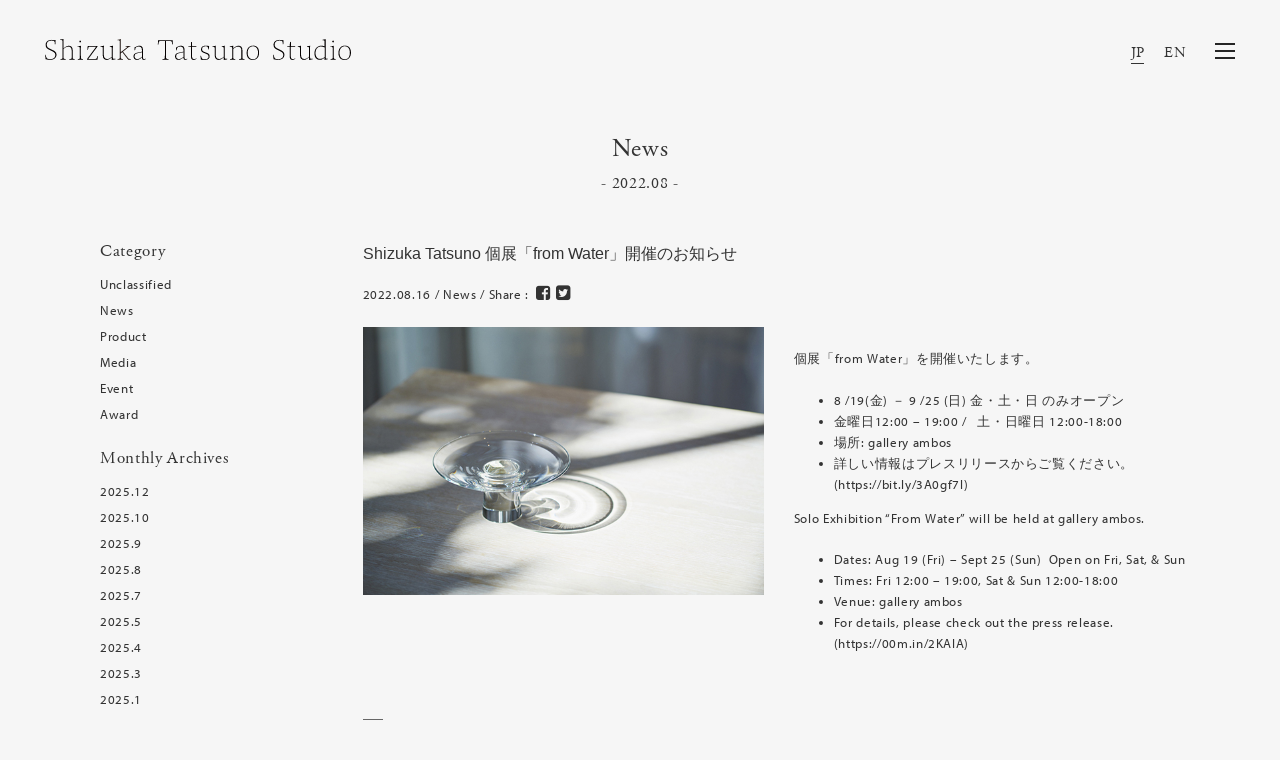

--- FILE ---
content_type: text/html; charset=UTF-8
request_url: https://www.shizukatatsuno.com/archives/date/2022/08
body_size: 5483
content:
<!DOCTYPE html>

<html dir="ltr" lang="ja" prefix="og: https://ogp.me/ns#">
<head>
  <meta charset="utf-8">
  <meta http-equiv="X-UA-Compatible" content="IE=edge">
  <meta name="format-detection" content="telephone=no">
<title>8月, 2022 | Shizuka Tatsuno Studio Inc.｜代表 辰野しずか</title>

		<!-- All in One SEO 4.8.2 - aioseo.com -->
	<meta name="robots" content="noindex, max-snippet:-1, max-image-preview:large, max-video-preview:-1" />
	<link rel="canonical" href="https://www.shizukatatsuno.com/archives/date/2022/08" />
	<meta name="generator" content="All in One SEO (AIOSEO) 4.8.2" />

		<!-- Global site tag (gtag.js) - Google Analytics -->
<script async src="https://www.googletagmanager.com/gtag/js?id=G-FRZ9DB126P"></script>
<script>
  window.dataLayer = window.dataLayer || [];
  function gtag(){dataLayer.push(arguments);}
  gtag('js', new Date());

  gtag('config', 'G-FRZ9DB126P');
</script>
		<!-- All in One SEO -->

<link rel="alternate" hreflang="ja" href="https://www.shizukatatsuno.com/archives/date/2022/08" />
<link rel="alternate" hreflang="en-US" href="https://www.shizukatatsuno.com/en/archives/date/2022/08" />


  <meta name="viewport" content="width=device-width, initial-scale=1">
  <link rel="shortcut icon" type="image/vnd.microsoft.icon" href="/favicon.png">
  <link rel="apple-touch-icon" sizes="180x180" href="/icon.png">

<!-- START: Styles -->

<!-- Google Fonts -->
<script src="https://use.typekit.net/xyp7yzl.js"></script>
<script>try{Typekit.load({ async: true });}catch(e){}</script>

<!-- Bootstrap -->
<link rel="stylesheet" href="/assets/bower_components/bootstrap/dist/css/bootstrap.min.css">

<!-- Font Awesome -->
<link rel="stylesheet" href="/assets/bower_components/fontawesome/css/font-awesome.min.css">

<!-- Stroke 7 -->
<link rel="stylesheet" href="/assets/bower_components/pixeden-stroke-7-icon/pe-icon-7-stroke/dist/pe-icon-7-stroke.css">

<!-- Flickity -->
<link rel="stylesheet" href="/assets/bower_components/flickity/dist/flickity.min.css">

<!-- Photoswipe -->
<link rel="stylesheet" type="text/css" href="/assets/bower_components/photoswipe/dist/photoswipe.css">
<link rel="stylesheet" type="text/css" href="/assets/bower_components/photoswipe/dist/default-skin/default-skin.css">

<!-- Prism -->
<link rel="stylesheet" type="text/css" href="/assets/bower_components/prism/themes/prism-tomorrow.css">

<!-- Snow -->
<link rel="stylesheet" href="/assets/css/snow.css?20">

<!-- Custom Styles -->
<link rel="stylesheet" href="/assets/css/animate.css">
<link rel="stylesheet" href="/assets/css/animsition.css">
<link rel="stylesheet" href="/assets/css/custom.css?107">

<!-- END: Styles -->

<!-- jQuery -->
<script src="/assets/bower_components/jquery/dist/jquery.min.js"></script>

<script src="/assets/js/copyright.js"></script>
<script src="/assets/js/scripts.js"></script>
</head>

<body class="archive date ja">
  <div id="wrap" class="animsition">
  <div id="loader-bg">
    <div id="loader">

    </div>
  </div>
  <header class="nk-header nk-header-opaque">
      <!--
      START: Navbar

      Additional Classes:
          .nk-navbar-lg
          .nk-navbar-sticky
          .nk-navbar-autohide
          .nk-navbar-transparent
          .nk-navbar-transparent-always
          .nk-navbar-white-text-on-top
  -->
      <nav class="nk-navbar nk-navbar-sticky nk-navbar-transparent nk-navbar-top">
          <div class="container-fluid">
              <div class="nk-nav-table">
                  
                  <a href="https://www.shizukatatsuno.com" class="nk-nav-logo">
                      <h1 class="second__logo">
                                            <img src="/assets/images/logo.svg?220728" alt="Shizuka Tatsuno Studio" width="306" class="second">
                      </h1>
                  </a>
                  


                  <ul class="nk-nav nk-nav-right nk-nav-icons">
                    <li class="nav-lang">
                        <div class="lang__changer">
                            <div class="active"><a href="/">JP</a></div>
                            <div class=""><a href="/en">EN</a></div>
                        </div>
                    </li>
                    <li class="single-icon">
                        <a href="#" class="nk-navbar-full-toggle">
                          <span class="nk-icon-burger">
                              <span class="nk-t-1"></span>
                              <span class="nk-t-2"></span>
                              <span class="nk-t-3"></span>
                          </span>
                        </a>
                    </li>


                  </ul>
              </div>
          </div>
      </nav>
      <!-- END: Navbar -->

  </header>
  <nav class="nk-navbar nk-navbar-full nk-navbar-align-center" id="nk-full">
      <div class="nk-navbar-bg">
          <div class="bg-image" style="background-image: url('/assets/images/menu-bg.png')"></div>
      </div>
      <div class="nk-nav-table">
          <div class="nk-nav-row">
              <div class="container-fluid">
                  <div class="nk-nav-header">

                      <div class="nk-nav-logo second">
                        <div class="second__logo">
                          <a href="https://www.shizukatatsuno.com">
                            <img src="/assets/images/logo.svg?220728" alt="" width="306" class="second">
                                                       </a>
                        </div>
                      </div>

                      <div class="nk-nav-close nk-navbar-full-toggle">
                          <span class="nk-icon-close"></span>
                      </div>
                  </div>
              </div>
          </div>
          <div class="nk-nav-row-full nk-nav-row">
              <div class="nano">
                  <div class="nano-content">
                      <div class="nk-nav-table">
                          <div class="nk-nav-row nk-nav-row-full nk-nav-row-center">
                            <div class="nk-nav-wrapper">
                                <ul class="nk-nav">
                                                                        <li class="">
                                        <a href="https://www.shizukatatsuno.com/news">News</a>
                                    </li>
                                    <li class="">
                                        <a href="https://www.shizukatatsuno.com/profile">Profile</a>
                                    </li>
                                    <li class="">
                                        <a href="https://www.shizukatatsuno.com/works">Works</a>
                                    </li>
                                    <li class="">
                                        <a href="https://www.shizukatatsuno.com/media">Media</a>
                                    </li>
                                    <li class="">
                                        <a href="https://www.shizukatatsuno.com/column">Column</a>
                                    </li>
                                                                        <li class="">
                                        <a href="https://www.shizukatatsuno.com/shoplist">Shop List</a>
                                    </li>
                                    <li class="">
                                        <a href="https://www.shizukatatsuno.com/contact">Contact</a>
                                    </li>
                                        <li class="lang">
                                            <div class="lang__changer">
                                                <div class="active"><a href="/">JP</a></div>
                                                <div class=""><a href="/en">EN</a></div>
                                            </div>
                                        </li>
                                    </ul>
                                </div><!-- nk-nav-wrapper -->
                          </div>
                          <div class="nk-nav-row clearfix menu-news">
                              <dl class="nk-news">
                                                                                                                                    <dt>2025.12.11</dt>
                                  <dd><a href="https://www.shizukatatsuno.com/archives/4513" class="jp-text">Exhibition「 Traces of Life ― 生きものが残した木のかたち ― 」開催のお知らせ</a></dd>

                                                                  <dt>2025.10.23</dt>
                                  <dd><a href="https://www.shizukatatsuno.com/archives/4494" class="jp-text">2025年度グッドデザイン賞が決定、発表されました</a></dd>

                                                                  <dt>2025.10.15</dt>
                                  <dd><a href="https://www.shizukatatsuno.com/archives/4490" class="jp-text">2025年大阪・関西万博での展示終了のお知らせ</a></dd>

                                                              </dl>
                          </div>
                      </div>
                  </div>
              </div>
          </div>
          <div class="nk-nav-row">
              <div class="container">
                  <div class="nk-nav-social">
                      <ul>
                          <li><a href="https://www.facebook.com/shizukatatsuno/"><i class="fa fa-facebook"></i></a></li>
                          <li><a href="https://www.instagram.com/shizuka_tatsuno/"><i class="fa fa-instagram"></i></a></li>
                          <li><a href="https://twitter.com/shizukatatsuno"><i class="fa fa-twitter"></i></a></li>
                      </ul>
                  </div>
              </div>
          </div>
      </div>
  </nav>
  <!-- END: Fullscreen Navbar -->



    <div class="nk-main">

<!-- START: Digital. Modern. Creative -->
<div class="container">
    <div class="nk-gap-1"></div>

    <h1 class="text-xs-center display-3">News</h1>
    <h4 class="text-xs-center mb-50">- 2022.08 -</h4>
</div>
</div>
<!-- END: Digital. Modern. Creative -->

<div class="container">
  <div class="equal-height">
  <div class="col-md-3 hidden-sm-down nk-doc-item">
  <div class="side-nav" data-offset-top="235">
<div id="primary" class="widget-area">
<ul class="side-menu">
<li id="categories-2" class="widget-container widget_categories"><h3 class="widget-title">Category</h3>
			<ul>
					<li class="cat-item cat-item-1"><a href="https://www.shizukatatsuno.com/archives/category/unclassified">Unclassified</a>
</li>
	<li class="cat-item cat-item-2"><a href="https://www.shizukatatsuno.com/archives/category/news">News</a>
</li>
	<li class="cat-item cat-item-3"><a href="https://www.shizukatatsuno.com/archives/category/product">Product</a>
</li>
	<li class="cat-item cat-item-4"><a href="https://www.shizukatatsuno.com/archives/category/media">Media</a>
</li>
	<li class="cat-item cat-item-5"><a href="https://www.shizukatatsuno.com/archives/category/event">Event</a>
</li>
	<li class="cat-item cat-item-6"><a href="https://www.shizukatatsuno.com/archives/category/award">Award</a>
</li>
			</ul>

			</li><li id="archives-2" class="widget-container widget_archive"><h3 class="widget-title">Monthly Archives</h3>
			<ul>
					<li><a href='https://www.shizukatatsuno.com/archives/date/2025/12'>2025.12</a></li>
	<li><a href='https://www.shizukatatsuno.com/archives/date/2025/10'>2025.10</a></li>
	<li><a href='https://www.shizukatatsuno.com/archives/date/2025/09'>2025.9</a></li>
	<li><a href='https://www.shizukatatsuno.com/archives/date/2025/08'>2025.8</a></li>
	<li><a href='https://www.shizukatatsuno.com/archives/date/2025/07'>2025.7</a></li>
	<li><a href='https://www.shizukatatsuno.com/archives/date/2025/05'>2025.5</a></li>
	<li><a href='https://www.shizukatatsuno.com/archives/date/2025/04'>2025.4</a></li>
	<li><a href='https://www.shizukatatsuno.com/archives/date/2025/03'>2025.3</a></li>
	<li><a href='https://www.shizukatatsuno.com/archives/date/2025/01'>2025.1</a></li>
	<li><a href='https://www.shizukatatsuno.com/archives/date/2024/12'>2024.12</a></li>
	<li><a href='https://www.shizukatatsuno.com/archives/date/2024/11'>2024.11</a></li>
	<li><a href='https://www.shizukatatsuno.com/archives/date/2024/10'>2024.10</a></li>
	<li><a href='https://www.shizukatatsuno.com/archives/date/2024/09'>2024.9</a></li>
	<li><a href='https://www.shizukatatsuno.com/archives/date/2024/08'>2024.8</a></li>
	<li><a href='https://www.shizukatatsuno.com/archives/date/2024/06'>2024.6</a></li>
	<li><a href='https://www.shizukatatsuno.com/archives/date/2024/02'>2024.2</a></li>
	<li><a href='https://www.shizukatatsuno.com/archives/date/2023/09'>2023.9</a></li>
	<li><a href='https://www.shizukatatsuno.com/archives/date/2023/07'>2023.7</a></li>
	<li><a href='https://www.shizukatatsuno.com/archives/date/2023/04'>2023.4</a></li>
	<li><a href='https://www.shizukatatsuno.com/archives/date/2022/11'>2022.11</a></li>
	<li><a href='https://www.shizukatatsuno.com/archives/date/2022/09'>2022.9</a></li>
	<li><a href='https://www.shizukatatsuno.com/archives/date/2022/08' aria-current="page">2022.8</a></li>
	<li><a href='https://www.shizukatatsuno.com/archives/date/2022/07'>2022.7</a></li>
	<li><a href='https://www.shizukatatsuno.com/archives/date/2022/06'>2022.6</a></li>
	<li><a href='https://www.shizukatatsuno.com/archives/date/2022/05'>2022.5</a></li>
	<li><a href='https://www.shizukatatsuno.com/archives/date/2022/01'>2022.1</a></li>
	<li><a href='https://www.shizukatatsuno.com/archives/date/2021/12'>2021.12</a></li>
	<li><a href='https://www.shizukatatsuno.com/archives/date/2021/11'>2021.11</a></li>
	<li><a href='https://www.shizukatatsuno.com/archives/date/2021/08'>2021.8</a></li>
	<li><a href='https://www.shizukatatsuno.com/archives/date/2021/04'>2021.4</a></li>
	<li><a href='https://www.shizukatatsuno.com/archives/date/2021/03'>2021.3</a></li>
	<li><a href='https://www.shizukatatsuno.com/archives/date/2021/02'>2021.2</a></li>
	<li><a href='https://www.shizukatatsuno.com/archives/date/2021/01'>2021.1</a></li>
	<li><a href='https://www.shizukatatsuno.com/archives/date/2020/12'>2020.12</a></li>
	<li><a href='https://www.shizukatatsuno.com/archives/date/2020/11'>2020.11</a></li>
	<li><a href='https://www.shizukatatsuno.com/archives/date/2020/10'>2020.10</a></li>
	<li><a href='https://www.shizukatatsuno.com/archives/date/2020/09'>2020.9</a></li>
	<li><a href='https://www.shizukatatsuno.com/archives/date/2020/08'>2020.8</a></li>
	<li><a href='https://www.shizukatatsuno.com/archives/date/2020/07'>2020.7</a></li>
	<li><a href='https://www.shizukatatsuno.com/archives/date/2020/06'>2020.6</a></li>
	<li><a href='https://www.shizukatatsuno.com/archives/date/2020/05'>2020.5</a></li>
	<li><a href='https://www.shizukatatsuno.com/archives/date/2020/04'>2020.4</a></li>
	<li><a href='https://www.shizukatatsuno.com/archives/date/2020/03'>2020.3</a></li>
	<li><a href='https://www.shizukatatsuno.com/archives/date/2020/02'>2020.2</a></li>
	<li><a href='https://www.shizukatatsuno.com/archives/date/2020/01'>2020.1</a></li>
	<li><a href='https://www.shizukatatsuno.com/archives/date/2019/12'>2019.12</a></li>
	<li><a href='https://www.shizukatatsuno.com/archives/date/2019/11'>2019.11</a></li>
	<li><a href='https://www.shizukatatsuno.com/archives/date/2019/10'>2019.10</a></li>
	<li><a href='https://www.shizukatatsuno.com/archives/date/2019/09'>2019.9</a></li>
	<li><a href='https://www.shizukatatsuno.com/archives/date/2019/08'>2019.8</a></li>
	<li><a href='https://www.shizukatatsuno.com/archives/date/2019/07'>2019.7</a></li>
	<li><a href='https://www.shizukatatsuno.com/archives/date/2019/06'>2019.6</a></li>
	<li><a href='https://www.shizukatatsuno.com/archives/date/2019/04'>2019.4</a></li>
	<li><a href='https://www.shizukatatsuno.com/archives/date/2019/03'>2019.3</a></li>
	<li><a href='https://www.shizukatatsuno.com/archives/date/2019/02'>2019.2</a></li>
	<li><a href='https://www.shizukatatsuno.com/archives/date/2019/01'>2019.1</a></li>
	<li><a href='https://www.shizukatatsuno.com/archives/date/2018/12'>2018.12</a></li>
	<li><a href='https://www.shizukatatsuno.com/archives/date/2018/11'>2018.11</a></li>
	<li><a href='https://www.shizukatatsuno.com/archives/date/2018/10'>2018.10</a></li>
	<li><a href='https://www.shizukatatsuno.com/archives/date/2018/07'>2018.7</a></li>
	<li><a href='https://www.shizukatatsuno.com/archives/date/2018/06'>2018.6</a></li>
	<li><a href='https://www.shizukatatsuno.com/archives/date/2018/05'>2018.5</a></li>
	<li><a href='https://www.shizukatatsuno.com/archives/date/2018/04'>2018.4</a></li>
	<li><a href='https://www.shizukatatsuno.com/archives/date/2018/03'>2018.3</a></li>
	<li><a href='https://www.shizukatatsuno.com/archives/date/2017/12'>2017.12</a></li>
	<li><a href='https://www.shizukatatsuno.com/archives/date/2017/11'>2017.11</a></li>
	<li><a href='https://www.shizukatatsuno.com/archives/date/2017/09'>2017.9</a></li>
	<li><a href='https://www.shizukatatsuno.com/archives/date/2017/08'>2017.8</a></li>
	<li><a href='https://www.shizukatatsuno.com/archives/date/2017/07'>2017.7</a></li>
	<li><a href='https://www.shizukatatsuno.com/archives/date/2017/06'>2017.6</a></li>
	<li><a href='https://www.shizukatatsuno.com/archives/date/2017/05'>2017.5</a></li>
	<li><a href='https://www.shizukatatsuno.com/archives/date/2017/02'>2017.2</a></li>
	<li><a href='https://www.shizukatatsuno.com/archives/date/2017/01'>2017.1</a></li>
	<li><a href='https://www.shizukatatsuno.com/archives/date/2016/12'>2016.12</a></li>
	<li><a href='https://www.shizukatatsuno.com/archives/date/2016/10'>2016.10</a></li>
	<li><a href='https://www.shizukatatsuno.com/archives/date/2016/08'>2016.8</a></li>
	<li><a href='https://www.shizukatatsuno.com/archives/date/2016/05'>2016.5</a></li>
	<li><a href='https://www.shizukatatsuno.com/archives/date/2016/04'>2016.4</a></li>
	<li><a href='https://www.shizukatatsuno.com/archives/date/2016/03'>2016.3</a></li>
	<li><a href='https://www.shizukatatsuno.com/archives/date/2016/02'>2016.2</a></li>
	<li><a href='https://www.shizukatatsuno.com/archives/date/2016/01'>2016.1</a></li>
	<li><a href='https://www.shizukatatsuno.com/archives/date/2015/12'>2015.12</a></li>
	<li><a href='https://www.shizukatatsuno.com/archives/date/2015/10'>2015.10</a></li>
	<li><a href='https://www.shizukatatsuno.com/archives/date/2015/09'>2015.9</a></li>
	<li><a href='https://www.shizukatatsuno.com/archives/date/2015/07'>2015.7</a></li>
	<li><a href='https://www.shizukatatsuno.com/archives/date/2015/06'>2015.6</a></li>
	<li><a href='https://www.shizukatatsuno.com/archives/date/2015/04'>2015.4</a></li>
	<li><a href='https://www.shizukatatsuno.com/archives/date/2015/02'>2015.2</a></li>
	<li><a href='https://www.shizukatatsuno.com/archives/date/2014/10'>2014.10</a></li>
	<li><a href='https://www.shizukatatsuno.com/archives/date/2013/12'>2013.12</a></li>
			</ul>

			</li></ul>
</div>
</div>
</div>

  <div class="col-md-9 col-sm-12">
          <!-- START: Post -->
      <div class="row entry">
          <div class="nk-blog-post clearfix pb-10">
            <h2 class="nk-post-title h4 mb-10 jp-text fw-300"><a href="https://www.shizukatatsuno.com/archives/3162">Shizuka Tatsuno 個展「from Water」開催のお知らせ</a></h2>
            <h3 class="nk-post-title h6 mb-15 tk-myriad-pro"><a href="https://www.shizukatatsuno.com/archives/3162"></a></h3>
            <div class="nk-post-date mb-20">
                2022.08.16 /
                                      News / Share :
                      <!--Facebookボタン-->
                      <a class="btn-facebook btn-sns" href="http://www.facebook.com/share.php?u=https://www.shizukatatsuno.com/archives/3162&amp;t=Shizuka Tatsuno 個展「from Water」開催のお知らせ" target="_blank">
                        <i class="fa fa-facebook-square" aria-hidden="true"></i>
                        </a>
                      <!--Twitterボタン-->
                      <a class="btn-twitter btn-sns" href="http://twitter.com/share?url=https://www.shizukatatsuno.com/archives/3162&amp;text=Shizuka Tatsuno 個展「from Water」開催のお知らせ&amp;via=shizukatatsuno.com&amp;tw_p=tweetbutton&amp;related=shizukatatsuno.com" target="_blank">
                        <i class="fa fa-twitter-square" aria-hidden="true"></i>
                        </a>
            </div>
                        <div class="col-lg-6 p-clear pl-md-0">
                                                <img src="https://www.shizukatatsuno.com/manage2/wp-content/uploads/2022/08/hydrangea_2020sns1web.jpg" alt="" class="nk-img-fit mb-10">
                                          </div>
            <div class="col-lg-6 p-clear pr-md-0">
                                    <p class="jp-text"><p>個展「from Water」を開催いたします。</p>
<ul style="list-style-type: disc;">
<li>8 /19(金) － 9 /25 (日) 金・土・日 のみオープン</li>
<li>金曜日12:00 &#8211; 19:00 /   土・日曜日 12:00-18:00</li>
<li>場所: <a href="http://ambos.pw/gallery/">gallery ambos</a></li>
<li class="p1">詳しい情報はプレスリリースからご覧ください。<a href="https://bit.ly/3A0gf7l"><span class="s1">(https://bit.ly/3A0gf7l)</span></a></li>
</ul>
<p>Solo Exhibition “From Water” will be held at gallery ambos.</p>
<ul style="list-style-type: disc;">
<li class="p1">Dates: Aug 19 (Fri) – Sept 25 (Sun)  Open on Fri, Sat, &amp; Sun</li>
<li class="p1">Times: Fri 12:00 &#8211; 19:00, Sat &amp; Sun 12:00-18:00</li>
<li class="p1">Venue: <a href="http://ambos.pw/gallery/">gallery ambos</a></li>
<li class="p1">For details, please check out the press release.<span class="Apple-converted-space"> </span><span class="s1"> <a href="https://00m.in/2KAIA">(https://00m.in/2KAIA)</a></span></li>
</ul>
<p>&nbsp;</p>
</p>
                  <p></p>
            </div>
                    </div>
          <div>
          <div class="border-line"></div>
        </div>
      </div>
      <!-- END: Post -->
  
 </div>
</div>
</div>



  <!-- START: Pagination -->
  <div class="nk-pagination nk-pagination-center">
            <div class="nk-gap-2"></div>
  </div>
  <!-- END: Pagination -->
<!--
START: Footer

Additional Classes:
.nk-footer-transparent
-->
<footer class="nk-footer">


    <div class="nk-footer-cont">
        <div class="container text-xs-center">

            <div class="nk-footer-text">
                <p class="mb-0"><script type="text/javascript">copyright();</script></p>
            </div>
        </div>
    </div>
</footer>
<!-- END: Footer -->


</div>
</div>




<!-- START: Scripts -->
<script src="/assets/js/jquery.tile.js"></script>
<script>
$(function() {
    /*
    if($('.nk-isotope-item-3').length > 0) {
        $(window).on('load resize scroll',function(){
            if($(this).width() > 992) {
                $('.nk-isotope-item-3').tile(3);
            } else {
                $('.nk-isotope-item-3').tile(2);
            }
        });
    };
    */

    $('.custom-touch').on('click',function(e){
        e.preventDefault();
        var href = $(this).find('a').attr('href');
        if($(window).width() < 559) {
            $(this).addClass('hover');
            setTimeout(function(){
				window.location.href = href;
			},1000);
        } else {
            window.location.href = href;
        }
    });
    
});
</script>


<!-- GSAP -->
<script src="/assets/bower_components/gsap/src/minified/TweenMax.min.js"></script>
<script src="/assets/bower_components/gsap/src/minified/plugins/ScrollToPlugin.min.js"></script>

<!-- Bootstrap -->
<script src="/assets/bower_components/tether/dist/js/tether.min.js"></script>
<script src="/assets/bower_components/bootstrap/dist/js/bootstrap.min.js"></script>

<!-- nK Share -->
<script src="/assets/plugins/nk-share/nk-share.js"></script>

<!-- Sticky Kit -->
<script src="/assets/bower_components/sticky-kit/dist/sticky-kit.js"></script>

<!-- Jarallax -->
<script src="/assets/bower_components/jarallax/dist/jarallax.min.js"></script>
<script src="/assets/bower_components/jarallax/dist/jarallax-video.min.js"></script>

<!-- Flickity -->
<script src="/assets/bower_components/flickity/dist/flickity.pkgd.min.js"></script>

<!-- Isotope -->
<script src="/assets/bower_components/isotope/dist/isotope.pkgd.min.js"></script>

<!-- Photoswipe -->
<script src="/assets/bower_components/photoswipe/dist/photoswipe.min.js"></script>
<script src="/assets/bower_components/photoswipe/dist/photoswipe-ui-default.min.js"></script>

<!-- Jquery Form -->
<script src="/assets/bower_components/jquery-form/jquery.form.js"></script>

<!-- Jquery Validation -->
<script src="/assets/bower_components/jquery-validation/dist/jquery.validate.min.js"></script>

<!-- Hammer.js -->
<script src="/assets/bower_components/hammer.js/hammer.min.js"></script>

<!-- Social Likes -->
<script src="/assets/bower_components/social-likes/dist/social-likes.min.js"></script>

<!-- Keymaster -->
<script src="/assets/bower_components/keymaster/keymaster.js"></script>

<!-- Prism -->
<script src="/assets/bower_components/prism/prism.js"></script>

<!-- Loader -->
<script src="/assets/js/jquery.animsition.min.js"></script>
<script src="/assets/js/animsition.js"></script>

<!-- Snow -->
<script src="/assets/js/snow.js"></script>
<script src="/assets/js/snow-init.js"></script>
<script src="/assets/js/jquery.wow.min.js"></script>
<script src="/assets/js/wow.js"></script>

<script>
  (function(i,s,o,g,r,a,m){i['GoogleAnalyticsObject']=r;i[r]=i[r]||function(){
  (i[r].q=i[r].q||[]).push(arguments)},i[r].l=1*new Date();a=s.createElement(o),
  m=s.getElementsByTagName(o)[0];a.async=1;a.src=g;m.parentNode.insertBefore(a,m)
  })(window,document,'script','https://www.google-analytics.com/analytics.js','ga');
  ga('create', 'UA-99223127-1', 'auto');
  ga('send', 'pageview');

</script>


<!-- END: Scripts -->


</body>

</html>


--- FILE ---
content_type: application/javascript
request_url: https://www.shizukatatsuno.com/assets/plugins/nk-share/nk-share.js
body_size: 1439
content:
/*!
 * Name    : nK Share
 * Version : 1.0.0
 * Author  : _nK http://nkdev.info
 */
(function(factory) {
    'use strict';
    if (typeof define === 'function' && define.amd) {
        define(['jquery'], factory);
    } else if (typeof exports !== 'undefined') {
        module.exports = factory(require('jquery'));
    } else {
        factory(jQuery);
    }
}(function($) {

    // nKShare instance
    var nKShare = (function() {
        var instanceID = 0;

        function nKShare(item, userOptions) {
            var _this = this;

            _this.$item      = $(item);

            _this.defaults   = {
                name          : null,
                text          : null,
                link          : null,
                media         : null,
                popupOptions  : 'menubar=no,toolbar=no,resizable=yes,scrollbars=yes,height=600,width=600',
                networks      : {
                    facebook: function() {
                        var result = '//www.facebook.com/share.php?m2w&s=100&p[url]=' + encodeURIComponent(this.options.link);

                        if (this.options.media) {
                            result += '&p[images][0]=' + encodeURIComponent(this.options.media);
                        }
                        if (this.options.text) {
                            result += '&p[title]=' + encodeURIComponent(this.options.text);
                        }

                        window.open(result, 'Facebook', this.options.popupOptions);
                    },
                    twitter: function() {
                        var result = 'https://twitter.com/intent/tweet?original_referer=' + encodeURIComponent(this.options.link);

                        if (this.options.text) {
                            result += '&text=' + encodeURIComponent(this.options.text) + '%20' + encodeURIComponent(this.options.link);
                        } else {
                            result += '&text=' + encodeURIComponent(this.options.link);
                        }

                        window.open(result, 'Twitter', this.options.popupOptions);
                    },
                    pinterest: function() {
                        var result = '//pinterest.com/pin/create/button/?url=' + encodeURIComponent(this.options.link);

                        if (this.options.media) {
                            result += '&media=' + encodeURIComponent(this.options.media);
                        }
                        if (this.options.text) {
                            result += '&description=' + encodeURIComponent(this.options.text);
                        }

                        window.open(result, 'Pinterest', this.options.popupOptions);
                    },
                    'google-plus': function() {
                        window.open('//plus.google.com/share?url=' + encodeURIComponent(this.options.link), 'GooglePlus', this.options.popupOptions);
                    },
                    linkedin: function() {
                        var result = '//www.linkedin.com/shareArticle?mini=true&url=' + encodeURIComponent(this.options.link) + '&source=' + encodeURIComponent(this.options.link);

                        if (this.options.text) {
                            result += '&title=' + encodeURIComponent(this.options.text);
                        }

                        window.open(result, 'LinkedIn', this.options.popupOptions);
                    },
                    vk: function() {
                        window.open('//vk.com/share.php?url=' + encodeURIComponent(this.options.link), 'Vkontakte', this.options.popupOptions);
                    }
                }
            };

            _this.options    = $.extend({}, _this.defaults, userOptions);

            _this.instanceID = instanceID++;

            _this.onClickInit();
        }

        return nKShare;
    }());

    nKShare.prototype.onClickInit = function() {
        var self = this;

        self.$item.on('click', function(e) {
            if(self.options.networks[self.options.name]) {
                e.preventDefault();
                self.options.networks[self.options.name].call(self);
            }
        })
    }

    var oldNkshare = $.fn.nkshare;

    $.fn.nkshare = function() {
        var items = this,
            options = arguments[0] || {},
            args = Array.prototype.slice.call(arguments, 1),
            len = items.length,
            k = 0,
            ret;

        for (k; k < len; k++) {
            if (typeof options === 'object') {
                if(!items[k].nkshare) {
                    var thisOpts = $.extend({}, options);
                    var $item = $(items[k]);

                    // prepare options
                    if(typeof thisOpts.name === 'undefined') {
                        thisOpts.name = $item.attr('data-share');
                    }
                    if(typeof thisOpts.name === 'undefined') {
                        return false
                    }
                    if(typeof thisOpts.text === 'undefined') {
                        thisOpts.text = $item.attr('data-share-text') || document.title;
                    }
                    if(typeof thisOpts.link === 'undefined') {
                        thisOpts.link = $item.attr('data-share-link') || window.location.href.replace(window.location.hash, '');
                    }
                    if(typeof thisOpts.media === 'undefined') {
                        thisOpts.media = $item.attr('data-share-media');
                    }

                    // init
                    items[k].nkshare = new nKShare(items[k], thisOpts);
                }
            }
            else {
                ret = items[k].nkshare ? items[k].nkshare[options].apply(items[k].nkshare, args) : undefined;
            }
            if (typeof ret !== 'undefined') {
                return ret;
            }
        }

        return this;
    };

    // no conflict
    $.fn.nkshare.noConflict = function () {
        $.fn.nkshare = oldNkshare;
        return this;
    };

    // data-share initialization
    $(document).on('ready.data-nkshare', function () {
        $('[data-share]').nkshare();
    });
}));


--- FILE ---
content_type: image/svg+xml
request_url: https://www.shizukatatsuno.com/assets/images/logo.svg?220728
body_size: 2661
content:
<svg xmlns="http://www.w3.org/2000/svg" width="593.79" height="40.64" viewBox="0 0 593.79 40.64"><defs><style>.cls-1{fill:#040000;}.cls-2{fill:#231815;}</style></defs><g id="レイヤー_2" data-name="レイヤー 2"><g id="base"><path class="cls-1" d="M391.21,27.06c0-9.15,5.32-14.31,12.8-14.31,7.16,0,11.54,5.05,11.54,13.64s-4.83,14.14-12.64,14.14C395.75,40.53,391.21,35.38,391.21,27.06Zm22.18-.39c0-8-3.72-12.59-9.71-12.59-6.26,0-10.31,4.66-10.31,12.76,0,7.32,3.77,12.31,10.15,12.31S413.39,34.32,413.39,26.67Z"/><path class="cls-1" d="M569.44,27.06c0-9.15,5.33-14.31,12.81-14.31,7.15,0,11.54,5.05,11.54,13.64S589,40.53,581.14,40.53C574,40.53,569.44,35.38,569.44,27.06Zm22.18-.39c0-8-3.71-12.59-9.7-12.59-6.27,0-10.32,4.66-10.32,12.76,0,7.32,3.78,12.31,10.15,12.31S591.62,34.32,591.62,26.67Z"/><path class="cls-1" d="M12.25,20.07c-6-2.66-9-4.32-9-9,0-4.88,2.77-8,9.15-8a19.93,19.93,0,0,1,4.47.51c2,.48,2,4,2.11,5.08h0l.07,1.67h1.06l.55-7.81a36.2,36.2,0,0,0-7.87-.84c-7.54,0-11.7,4.05-11.7,9.87C1.11,17,4.44,19.19,10,21.68c6.6,3,10,4.6,10,9.15s-3,8-9.32,8a21,21,0,0,1-5.65-.67c-1.87-.57-3-4.16-3.28-5.15L1,30.5H0L1.16,39a31.86,31.86,0,0,0,9,1.22c8.15,0,12.09-4.77,12.09-10C22.29,24.84,18.08,22.68,12.25,20.07Z"/><path class="cls-1" d="M134.29,38.29c-1,0-2.52-.35-2.61-2.07,0-1-.05-2.08-.05-3.62V24.18c0-4.72,0-7.27.16-11.26l-6.15,1.44v.89l1.39,0h0a2.31,2.31,0,0,1,2.6,2.12V34.21c-2.88,2.44-5.65,4.38-8.76,4.38-4.32,0-6.76-2.49-6.76-7.82V21.85c0-3.11,0-5.44.16-8.93l-6.49,1.44v.89l1.69,0a2.31,2.31,0,0,1,2.61,2.12c0,1.5,0,3.28,0,5.27v9.1c0,5.43,3,8.65,7.87,8.65,3.83,0,7.16-3,9.65-5.1v5.26l7-1.33v-.88Z"/><path class="cls-1" d="M351.56,38.29c-1,0-2.52-.35-2.61-2.07,0-1-.05-2.08-.05-3.62V24.18c0-4.72,0-7.27.16-11.26l-6.15,1.44v.89l1.39,0h0a2.32,2.32,0,0,1,2.6,2.12V34.21c-2.88,2.44-5.66,4.38-8.76,4.38-4.33,0-6.77-2.49-6.77-7.82V21.85c0-3.11.06-5.44.17-8.93l-6.49,1.44v.89l1.69,0a2.32,2.32,0,0,1,2.61,2.12c0,1.5,0,3.28,0,5.27v9.1c0,5.43,3,8.65,7.87,8.65,3.83,0,7.15-3,9.65-5.1v5.26l7-1.33v-.88Z"/><path class="cls-1" d="M517.1,38.29c-1,0-2.53-.35-2.62-2.07,0-1-.05-2.08-.05-3.62V24.18c0-4.72,0-7.27.17-11.26l-6.16,1.44v.89l1.39,0h0a2.31,2.31,0,0,1,2.6,2.12V34.21c-2.88,2.44-5.65,4.38-8.76,4.38-4.32,0-6.76-2.49-6.76-7.82V21.85c0-3.11,0-5.44.16-8.93l-6.48,1.44v.89l1.69,0a2.3,2.3,0,0,1,2.6,2.12c0,1.5,0,3.28,0,5.27v9.1c0,5.43,3,8.65,7.88,8.65,3.82,0,7.15-3,9.64-5.1v5.26l7-1.33v-.88Z"/><path class="cls-1" d="M192.36,38.82c-1.5,0-2.33-1.28-2.33-3.44V21c0-6.27-3.16-8-7.1-8s-7.37,2.38-9.59,3.82l.44,4.66h1.06l.45-2.28h0c.2-1,.92-3,2.2-3.63a11,11,0,0,1,4.44-1c3.66,0,6.1,1.89,6.1,6.71v3.22c-3.1.66-7.87,1.61-10.09,2.16-4.32,1.11-6.26,3.27-6.26,6.82,0,4.22,2.55,6.82,6.59,6.82,4.44,0,7.38-2.88,9.76-4.88.06,2.55.67,4.88,3.33,4.88a6.77,6.77,0,0,0,3.88-1.44v-1A5,5,0,0,1,192.36,38.82ZM188,34.38c-2.44,2-5.32,4.32-8.81,4.32s-5.44-2.27-5.44-5.54A5.11,5.11,0,0,1,177.66,28c2-.67,7.16-1.78,10.37-2.39Z"/><path class="cls-1" d="M273,38.82c-1.5,0-2.33-1.28-2.33-3.44V21c0-6.27-3.16-8-7.1-8s-7.37,2.38-9.59,3.82l.44,4.66h1.06l.45-2.28h0c.2-1,.92-3,2.2-3.63a11,11,0,0,1,4.44-1c3.66,0,6.1,1.89,6.1,6.71v3.22c-3.1.66-7.87,1.61-10.09,2.16-4.32,1.11-6.27,3.27-6.27,6.82,0,4.22,2.56,6.82,6.6,6.82,4.44,0,7.38-2.88,9.76-4.88.06,2.55.67,4.88,3.33,4.88a6.77,6.77,0,0,0,3.88-1.44v-1A5,5,0,0,1,273,38.82Zm-4.33-4.44c-2.44,2-5.32,4.32-8.81,4.32s-5.44-2.27-5.44-5.54A5.11,5.11,0,0,1,258.25,28c2-.67,7.16-1.78,10.37-2.39Z"/><path class="cls-1" d="M219.33,2.22l-.39,8.32H220l.72-3.82c.19-1,1-2.72,2.65-2.86s4.1-.2,7-.2h2.28V21.85c0,6.7,0,10.63-.11,14a2.36,2.36,0,0,1-2.12,2.63h0l-2.65.38v1h12v-1L237,38.43a2.32,2.32,0,0,1-2.11-2.62c-.06-3.27-.06-7.35-.06-13.24V3.66h2c3.06,0,5.16,0,6.75.13a3.19,3.19,0,0,1,2.68,2.87h0l.33,3.88h1l.56-8.32Z"/><path class="cls-1" d="M71.7,38.53h0a2.37,2.37,0,0,1-2.1-2.59c0-2.17-.07-4.41-.07-7V24c0-4.21,0-8.15.11-10.92l-7,1.28v.83h2.28a2.35,2.35,0,0,1,2.6,2.12h0c0,1.68.06,3.95.06,7.08v4.27c0,3.07,0,5.43-.06,7.3a2.37,2.37,0,0,1-2.11,2.63h0l-2,.33v.94h10.2v-.94Z"/><path class="cls-1" d="M68.36,6.6A1.71,1.71,0,0,0,70,4.82a1.72,1.72,0,0,0-3.44,0A1.82,1.82,0,0,0,68.36,6.6Z"/><path class="cls-1" d="M55.81,38.58h0A2.36,2.36,0,0,1,53.7,36c0-1.72,0-3.72,0-5.73V21.74C53.69,16,51,13,46.09,13c-4.21,0-7.93,3.32-10.15,5.15V10.81c0-4.71,0-7.93.06-10.81L29.07,1.16V2h2.19a2.35,2.35,0,0,1,2.6,2.11C33.92,6.16,34,9,34,12.53V26.62c0,3.66,0,6.79-.07,9.3h0a2.38,2.38,0,0,1-2.11,2.63h0l-1.93.32v.94H40.05v-.94l-2-.3a2.4,2.4,0,0,1-2.11-2.65h0V19.19c2.61-2.06,5.66-4.5,9.32-4.5,4.21,0,6.43,2.89,6.43,7.71V36a2.28,2.28,0,0,1-2.11,2.56l-2.49.36v.94H57.74v-.94Z"/><path class="cls-1" d="M101.78,32.83l-1,2.83h0c-.35,1-.93,2.6-2.5,2.71-2.56.17-5.74.28-10.35.28H84.78c-.4,0-.65-.35-.41-.67h0L102,14.31v-.78H82.76L82.32,21h1l.59-3.33c.18-1,.75-2.63,2.41-2.73,2.42-.11,5.93-.21,10.14-.21h2.19a.29.29,0,0,1,.24.46h0L81.21,39v.83h20.57l1-7Z"/><path class="cls-1" d="M289.06,38.7c-2.33,0-3.66-1.6-3.66-4.6V15.43c0-.19.06-.41.68-.43h0l7.47-.25.39-1.22h-8c-.48,0-.52-.55-.52-.64V5.38l-1.88.89-.11,6.62h0a.65.65,0,0,1-.63.69h0l-4.64.34L277.92,15h4.9c.59,0,.58.15.58.51h0l0,19.17c0,3.94,1.66,5.66,4.77,5.66a13.17,13.17,0,0,0,5.93-1.94v-1A12.8,12.8,0,0,1,289.06,38.7Z"/><path class="cls-1" d="M480.8,38.7c-2.33,0-3.66-1.6-3.66-4.6V15.43c0-.19.06-.41.67-.43h0l7.48-.25.39-1.22h-8c-.48,0-.51-.55-.51-.64V5.38l-1.89.89-.1,6.62h0a.66.66,0,0,1-.63.69h0l-4.65.34L469.65,15h4.9c.59,0,.59.15.59.51h0l-.06,19.17c0,3.94,1.67,5.66,4.77,5.66a13.17,13.17,0,0,0,5.94-1.94v-1A12.8,12.8,0,0,1,480.8,38.7Z"/><path class="cls-1" d="M311.14,25.67c-4.05-1.44-6.37-2.55-6.37-6.15,0-3.44,2.1-5.38,6.54-5.38a16.28,16.28,0,0,1,3.13.27c1.84.34,2.39,4.13,2.48,5.16l0,.56h1l.61-6.49a27.88,27.88,0,0,0-6.65-.83c-5.77,0-9.21,2.88-9.21,7.21,0,4.49,2.5,5.71,7.71,7.65,4.49,1.66,7,2.55,7,6.1,0,2.94-1.83,5.54-7,5.54a17.51,17.51,0,0,1-4-.45c-1.79-.49-2.94-3.91-3.28-5.18l-.35-1.3h-1l.55,7.32a30.42,30.42,0,0,0,7.49.94c6.43,0,9.7-3.16,9.7-7.31C319.46,28.56,316.63,27.61,311.14,25.67Z"/><path class="cls-1" d="M385.19,38.58a2.41,2.41,0,0,1-2.12-2.7c0-1.6,0-3.42,0-5.33v-9c0-5.54-2.67-8.59-7.6-8.59-4.27,0-7.88,3.32-10.15,5.15V13l-6.87,1.44v.88h2.14a2.38,2.38,0,0,1,2.68,2.13c0,1.1.05,2.38.05,4.2v7.09c0,3.45,0,5.3-.06,7.19h0a2.39,2.39,0,0,1-2.11,2.64h0l-1.93.32v.94h10.2v-.94l-2-.3h0a2.36,2.36,0,0,1-2.11-2.66V19.19c2.66-2.06,5.66-4.5,9.32-4.5,4.16,0,6.43,2.83,6.43,7.55V31c0,1.83,0,3.48,0,4.87A2.38,2.38,0,0,1,379,38.51h0l-2.47.36v.94h10.64v-.94Z"/><path class="cls-1" d="M546.81,38c-1.86,0-2.07-1.59-2.1-2.64,0-2.54,0-5.93,0-10V14.92c0-8.27.06-12,.11-14.64l-6.26,1.27v.89H540a2.34,2.34,0,0,1,2.61,2.15c0,1.89.06,4.84.06,9.61A15.3,15.3,0,0,0,536.19,13c-7.54,0-13.31,5.76-13.31,14.75,0,8,4.16,12.53,10.48,12.53,4.38,0,7.21-2.66,9.26-4.44v4.49l6.6-1.49v-.89Zm-4.13-3.19a12.33,12.33,0,0,1-8.71,3.6c-5.27,0-8.93-4.21-8.93-11,0-8.43,4.22-12.87,10.43-12.87a13.78,13.78,0,0,1,7.21,1.78Z"/><path class="cls-1" d="M454.66,20.07c-6-2.66-9-4.32-9-9,0-4.88,2.77-8,9.15-8a19.93,19.93,0,0,1,4.47.51c2,.48,2,4,2.11,5.08h0l.07,1.67h1.06l.55-7.81a36.27,36.27,0,0,0-7.87-.84c-7.54,0-11.7,4.05-11.7,9.87,0,5.44,3.32,7.66,8.92,10.15,6.6,3,10,4.6,10,9.15s-3,8-9.32,8a21,21,0,0,1-5.65-.67c-1.87-.56-3-4.16-3.28-5.15l-.77-2.55h-1L443.57,39a31.86,31.86,0,0,0,9,1.22c8.15,0,12.09-4.77,12.09-10C464.7,24.84,460.48,22.68,454.66,20.07Z"/><path class="cls-1" d="M562.52,38.53h0a2.37,2.37,0,0,1-2.1-2.59c0-2.17-.07-4.41-.07-7V24c0-4.21,0-8.15.11-10.92l-7,1.28v.83h2.27a2.35,2.35,0,0,1,2.6,2.12h0c0,1.68.06,3.95.06,7.08v4.27c0,3.07,0,5.43-.06,7.3a2.36,2.36,0,0,1-2.1,2.63h0l-2,.33v.94H564.4v-.94Z"/><path class="cls-1" d="M559.18,6.6a1.7,1.7,0,0,0,1.67-1.78,1.72,1.72,0,0,0-3.44,0A1.83,1.83,0,0,0,559.18,6.6Z"/><path class="cls-2" d="M162.74,38.09a2.66,2.66,0,0,1-1.21-.84h0l-10.27-13L155.47,21h0l6.78-5.31h0a4.07,4.07,0,0,1,1.26-.63h0l2.14-.55v-.94h-9.48v.94l2.94.46c.78.12.89.55.48.85l-11.9,8.92c-.46.35-.55.12-.56-.15V13c0-4.32,0-10.53.11-12.75l-6.37,1.27v.89h1.59a2.35,2.35,0,0,1,2.61,2.11c0,2.33.07,5.32.07,8.81V27.28c0,2.71,0,5.91-.08,8.53A2.34,2.34,0,0,1,143,38.43l-2.28.44v.94h10.54v-.94l-2-.41h0a2.37,2.37,0,0,1-2.1-2.65V28a1.41,1.41,0,0,1,.61-.92h0l2.14-1.68,11.34,14.46h5.32v-.94Z"/></g></g></svg>

--- FILE ---
content_type: application/javascript
request_url: https://www.shizukatatsuno.com/assets/bower_components/prism/prism.js
body_size: 6604
content:

/* **********************************************
     Begin prism-core.js
********************************************** */

var _self = (typeof window !== 'undefined')
	? window   // if in browser
	: (
		(typeof WorkerGlobalScope !== 'undefined' && self instanceof WorkerGlobalScope)
		? self // if in worker
		: {}   // if in node js
	);

/**
 * Prism: Lightweight, robust, elegant syntax highlighting
 * MIT license http://www.opensource.org/licenses/mit-license.php/
 * @author Lea Verou http://lea.verou.me
 */

var Prism = (function(){

// Private helper vars
var lang = /\blang(?:uage)?-(\w+)\b/i;
var uniqueId = 0;

var _ = _self.Prism = {
	util: {
		encode: function (tokens) {
			if (tokens instanceof Token) {
				return new Token(tokens.type, _.util.encode(tokens.content), tokens.alias);
			} else if (_.util.type(tokens) === 'Array') {
				return tokens.map(_.util.encode);
			} else {
				return tokens.replace(/&/g, '&amp;').replace(/</g, '&lt;').replace(/\u00a0/g, ' ');
			}
		},

		type: function (o) {
			return Object.prototype.toString.call(o).match(/\[object (\w+)\]/)[1];
		},

		objId: function (obj) {
			if (!obj['__id']) {
				Object.defineProperty(obj, '__id', { value: ++uniqueId });
			}
			return obj['__id'];
		},

		// Deep clone a language definition (e.g. to extend it)
		clone: function (o) {
			var type = _.util.type(o);

			switch (type) {
				case 'Object':
					var clone = {};

					for (var key in o) {
						if (o.hasOwnProperty(key)) {
							clone[key] = _.util.clone(o[key]);
						}
					}

					return clone;

				case 'Array':
					// Check for existence for IE8
					return o.map && o.map(function(v) { return _.util.clone(v); });
			}

			return o;
		}
	},

	languages: {
		extend: function (id, redef) {
			var lang = _.util.clone(_.languages[id]);

			for (var key in redef) {
				lang[key] = redef[key];
			}

			return lang;
		},

		/**
		 * Insert a token before another token in a language literal
		 * As this needs to recreate the object (we cannot actually insert before keys in object literals),
		 * we cannot just provide an object, we need anobject and a key.
		 * @param inside The key (or language id) of the parent
		 * @param before The key to insert before. If not provided, the function appends instead.
		 * @param insert Object with the key/value pairs to insert
		 * @param root The object that contains `inside`. If equal to Prism.languages, it can be omitted.
		 */
		insertBefore: function (inside, before, insert, root) {
			root = root || _.languages;
			var grammar = root[inside];

			if (arguments.length == 2) {
				insert = arguments[1];

				for (var newToken in insert) {
					if (insert.hasOwnProperty(newToken)) {
						grammar[newToken] = insert[newToken];
					}
				}

				return grammar;
			}

			var ret = {};

			for (var token in grammar) {

				if (grammar.hasOwnProperty(token)) {

					if (token == before) {

						for (var newToken in insert) {

							if (insert.hasOwnProperty(newToken)) {
								ret[newToken] = insert[newToken];
							}
						}
					}

					ret[token] = grammar[token];
				}
			}

			// Update references in other language definitions
			_.languages.DFS(_.languages, function(key, value) {
				if (value === root[inside] && key != inside) {
					this[key] = ret;
				}
			});

			return root[inside] = ret;
		},

		// Traverse a language definition with Depth First Search
		DFS: function(o, callback, type, visited) {
			visited = visited || {};
			for (var i in o) {
				if (o.hasOwnProperty(i)) {
					callback.call(o, i, o[i], type || i);

					if (_.util.type(o[i]) === 'Object' && !visited[_.util.objId(o[i])]) {
						visited[_.util.objId(o[i])] = true;
						_.languages.DFS(o[i], callback, null, visited);
					}
					else if (_.util.type(o[i]) === 'Array' && !visited[_.util.objId(o[i])]) {
						visited[_.util.objId(o[i])] = true;
						_.languages.DFS(o[i], callback, i, visited);
					}
				}
			}
		}
	},
	plugins: {},

	highlightAll: function(async, callback) {
		var env = {
			callback: callback,
			selector: 'code[class*="language-"], [class*="language-"] code, code[class*="lang-"], [class*="lang-"] code'
		};

		_.hooks.run("before-highlightall", env);

		var elements = env.elements || document.querySelectorAll(env.selector);

		for (var i=0, element; element = elements[i++];) {
			_.highlightElement(element, async === true, env.callback);
		}
	},

	highlightElement: function(element, async, callback) {
		// Find language
		var language, grammar, parent = element;

		while (parent && !lang.test(parent.className)) {
			parent = parent.parentNode;
		}

		if (parent) {
			language = (parent.className.match(lang) || [,''])[1].toLowerCase();
			grammar = _.languages[language];
		}

		// Set language on the element, if not present
		element.className = element.className.replace(lang, '').replace(/\s+/g, ' ') + ' language-' + language;

		// Set language on the parent, for styling
		parent = element.parentNode;

		if (/pre/i.test(parent.nodeName)) {
			parent.className = parent.className.replace(lang, '').replace(/\s+/g, ' ') + ' language-' + language;
		}

		var code = element.textContent;

		var env = {
			element: element,
			language: language,
			grammar: grammar,
			code: code
		};

		_.hooks.run('before-sanity-check', env);

		if (!env.code || !env.grammar) {
			_.hooks.run('complete', env);
			return;
		}

		_.hooks.run('before-highlight', env);

		if (async && _self.Worker) {
			var worker = new Worker(_.filename);

			worker.onmessage = function(evt) {
				env.highlightedCode = evt.data;

				_.hooks.run('before-insert', env);

				env.element.innerHTML = env.highlightedCode;

				callback && callback.call(env.element);
				_.hooks.run('after-highlight', env);
				_.hooks.run('complete', env);
			};

			worker.postMessage(JSON.stringify({
				language: env.language,
				code: env.code,
				immediateClose: true
			}));
		}
		else {
			env.highlightedCode = _.highlight(env.code, env.grammar, env.language);

			_.hooks.run('before-insert', env);

			env.element.innerHTML = env.highlightedCode;

			callback && callback.call(element);

			_.hooks.run('after-highlight', env);
			_.hooks.run('complete', env);
		}
	},

	highlight: function (text, grammar, language) {
		var tokens = _.tokenize(text, grammar);
		return Token.stringify(_.util.encode(tokens), language);
	},

	tokenize: function(text, grammar, language) {
		var Token = _.Token;

		var strarr = [text];

		var rest = grammar.rest;

		if (rest) {
			for (var token in rest) {
				grammar[token] = rest[token];
			}

			delete grammar.rest;
		}

		tokenloop: for (var token in grammar) {
			if(!grammar.hasOwnProperty(token) || !grammar[token]) {
				continue;
			}

			var patterns = grammar[token];
			patterns = (_.util.type(patterns) === "Array") ? patterns : [patterns];

			for (var j = 0; j < patterns.length; ++j) {
				var pattern = patterns[j],
					inside = pattern.inside,
					lookbehind = !!pattern.lookbehind,
					greedy = !!pattern.greedy,
					lookbehindLength = 0,
					alias = pattern.alias;

				pattern = pattern.pattern || pattern;

				for (var i=0; i<strarr.length; i++) { // Don’t cache length as it changes during the loop

					var str = strarr[i];

					if (strarr.length > text.length) {
						// Something went terribly wrong, ABORT, ABORT!
						break tokenloop;
					}

					if (str instanceof Token) {
						continue;
					}

					pattern.lastIndex = 0;

					var match = pattern.exec(str),
					    delNum = 1;

					// Greedy patterns can override/remove up to two previously matched tokens
					if (!match && greedy && i != strarr.length - 1) {
						// Reconstruct the original text using the next two tokens
						var nextToken = strarr[i + 1].matchedStr || strarr[i + 1],
						    combStr = str + nextToken;

						if (i < strarr.length - 2) {
							combStr += strarr[i + 2].matchedStr || strarr[i + 2];
						}

						// Try the pattern again on the reconstructed text
						pattern.lastIndex = 0;
						match = pattern.exec(combStr);
						if (!match) {
							continue;
						}

						var from = match.index + (lookbehind ? match[1].length : 0);
						// To be a valid candidate, the new match has to start inside of str
						if (from >= str.length) {
							continue;
						}
						var to = match.index + match[0].length,
						    len = str.length + nextToken.length;

						// Number of tokens to delete and replace with the new match
						delNum = 3;

						if (to <= len) {
							if (strarr[i + 1].greedy) {
								continue;
							}
							delNum = 2;
							combStr = combStr.slice(0, len);
						}
						str = combStr;
					}

					if (!match) {
						continue;
					}

					if(lookbehind) {
						lookbehindLength = match[1].length;
					}

					var from = match.index + lookbehindLength,
					    match = match[0].slice(lookbehindLength),
					    to = from + match.length,
					    before = str.slice(0, from),
					    after = str.slice(to);

					var args = [i, delNum];

					if (before) {
						args.push(before);
					}

					var wrapped = new Token(token, inside? _.tokenize(match, inside) : match, alias, match, greedy);

					args.push(wrapped);

					if (after) {
						args.push(after);
					}

					Array.prototype.splice.apply(strarr, args);
				}
			}
		}

		return strarr;
	},

	hooks: {
		all: {},

		add: function (name, callback) {
			var hooks = _.hooks.all;

			hooks[name] = hooks[name] || [];

			hooks[name].push(callback);
		},

		run: function (name, env) {
			var callbacks = _.hooks.all[name];

			if (!callbacks || !callbacks.length) {
				return;
			}

			for (var i=0, callback; callback = callbacks[i++];) {
				callback(env);
			}
		}
	}
};

var Token = _.Token = function(type, content, alias, matchedStr, greedy) {
	this.type = type;
	this.content = content;
	this.alias = alias;
	// Copy of the full string this token was created from
	this.matchedStr = matchedStr || null;
	this.greedy = !!greedy;
};

Token.stringify = function(o, language, parent) {
	if (typeof o == 'string') {
		return o;
	}

	if (_.util.type(o) === 'Array') {
		return o.map(function(element) {
			return Token.stringify(element, language, o);
		}).join('');
	}

	var env = {
		type: o.type,
		content: Token.stringify(o.content, language, parent),
		tag: 'span',
		classes: ['token', o.type],
		attributes: {},
		language: language,
		parent: parent
	};

	if (env.type == 'comment') {
		env.attributes['spellcheck'] = 'true';
	}

	if (o.alias) {
		var aliases = _.util.type(o.alias) === 'Array' ? o.alias : [o.alias];
		Array.prototype.push.apply(env.classes, aliases);
	}

	_.hooks.run('wrap', env);

	var attributes = '';

	for (var name in env.attributes) {
		attributes += (attributes ? ' ' : '') + name + '="' + (env.attributes[name] || '') + '"';
	}

	return '<' + env.tag + ' class="' + env.classes.join(' ') + '" ' + attributes + '>' + env.content + '</' + env.tag + '>';

};

if (!_self.document) {
	if (!_self.addEventListener) {
		// in Node.js
		return _self.Prism;
	}
 	// In worker
	_self.addEventListener('message', function(evt) {
		var message = JSON.parse(evt.data),
		    lang = message.language,
		    code = message.code,
		    immediateClose = message.immediateClose;

		_self.postMessage(_.highlight(code, _.languages[lang], lang));
		if (immediateClose) {
			_self.close();
		}
	}, false);

	return _self.Prism;
}

//Get current script and highlight
var script = document.currentScript || [].slice.call(document.getElementsByTagName("script")).pop();

if (script) {
	_.filename = script.src;

	if (document.addEventListener && !script.hasAttribute('data-manual')) {
		if(document.readyState !== "loading") {
			requestAnimationFrame(_.highlightAll, 0);
		}
		else {
			document.addEventListener('DOMContentLoaded', _.highlightAll);
		}
	}
}

return _self.Prism;

})();

if (typeof module !== 'undefined' && module.exports) {
	module.exports = Prism;
}

// hack for components to work correctly in node.js
if (typeof global !== 'undefined') {
	global.Prism = Prism;
}


/* **********************************************
     Begin prism-markup.js
********************************************** */

Prism.languages.markup = {
	'comment': /<!--[\w\W]*?-->/,
	'prolog': /<\?[\w\W]+?\?>/,
	'doctype': /<!DOCTYPE[\w\W]+?>/,
	'cdata': /<!\[CDATA\[[\w\W]*?]]>/i,
	'tag': {
		pattern: /<\/?(?!\d)[^\s>\/=.$<]+(?:\s+[^\s>\/=]+(?:=(?:("|')(?:\\\1|\\?(?!\1)[\w\W])*\1|[^\s'">=]+))?)*\s*\/?>/i,
		inside: {
			'tag': {
				pattern: /^<\/?[^\s>\/]+/i,
				inside: {
					'punctuation': /^<\/?/,
					'namespace': /^[^\s>\/:]+:/
				}
			},
			'attr-value': {
				pattern: /=(?:('|")[\w\W]*?(\1)|[^\s>]+)/i,
				inside: {
					'punctuation': /[=>"']/
				}
			},
			'punctuation': /\/?>/,
			'attr-name': {
				pattern: /[^\s>\/]+/,
				inside: {
					'namespace': /^[^\s>\/:]+:/
				}
			}

		}
	},
	'entity': /&#?[\da-z]{1,8};/i
};

// Plugin to make entity title show the real entity, idea by Roman Komarov
Prism.hooks.add('wrap', function(env) {

	if (env.type === 'entity') {
		env.attributes['title'] = env.content.replace(/&amp;/, '&');
	}
});

Prism.languages.xml = Prism.languages.markup;
Prism.languages.html = Prism.languages.markup;
Prism.languages.mathml = Prism.languages.markup;
Prism.languages.svg = Prism.languages.markup;


/* **********************************************
     Begin prism-css.js
********************************************** */

Prism.languages.css = {
	'comment': /\/\*[\w\W]*?\*\//,
	'atrule': {
		pattern: /@[\w-]+?.*?(;|(?=\s*\{))/i,
		inside: {
			'rule': /@[\w-]+/
			// See rest below
		}
	},
	'url': /url\((?:(["'])(\\(?:\r\n|[\w\W])|(?!\1)[^\\\r\n])*\1|.*?)\)/i,
	'selector': /[^\{\}\s][^\{\};]*?(?=\s*\{)/,
	'string': /("|')(\\(?:\r\n|[\w\W])|(?!\1)[^\\\r\n])*\1/,
	'property': /(\b|\B)[\w-]+(?=\s*:)/i,
	'important': /\B!important\b/i,
	'function': /[-a-z0-9]+(?=\()/i,
	'punctuation': /[(){};:]/
};

Prism.languages.css['atrule'].inside.rest = Prism.util.clone(Prism.languages.css);

if (Prism.languages.markup) {
	Prism.languages.insertBefore('markup', 'tag', {
		'style': {
			pattern: /(<style[\w\W]*?>)[\w\W]*?(?=<\/style>)/i,
			lookbehind: true,
			inside: Prism.languages.css,
			alias: 'language-css'
		}
	});
	
	Prism.languages.insertBefore('inside', 'attr-value', {
		'style-attr': {
			pattern: /\s*style=("|').*?\1/i,
			inside: {
				'attr-name': {
					pattern: /^\s*style/i,
					inside: Prism.languages.markup.tag.inside
				},
				'punctuation': /^\s*=\s*['"]|['"]\s*$/,
				'attr-value': {
					pattern: /.+/i,
					inside: Prism.languages.css
				}
			},
			alias: 'language-css'
		}
	}, Prism.languages.markup.tag);
}

/* **********************************************
     Begin prism-clike.js
********************************************** */

Prism.languages.clike = {
	'comment': [
		{
			pattern: /(^|[^\\])\/\*[\w\W]*?\*\//,
			lookbehind: true
		},
		{
			pattern: /(^|[^\\:])\/\/.*/,
			lookbehind: true
		}
	],
	'string': {
		pattern: /(["'])(\\(?:\r\n|[\s\S])|(?!\1)[^\\\r\n])*\1/,
		greedy: true
	},
	'class-name': {
		pattern: /((?:\b(?:class|interface|extends|implements|trait|instanceof|new)\s+)|(?:catch\s+\())[a-z0-9_\.\\]+/i,
		lookbehind: true,
		inside: {
			punctuation: /(\.|\\)/
		}
	},
	'keyword': /\b(if|else|while|do|for|return|in|instanceof|function|new|try|throw|catch|finally|null|break|continue)\b/,
	'boolean': /\b(true|false)\b/,
	'function': /[a-z0-9_]+(?=\()/i,
	'number': /\b-?(?:0x[\da-f]+|\d*\.?\d+(?:e[+-]?\d+)?)\b/i,
	'operator': /--?|\+\+?|!=?=?|<=?|>=?|==?=?|&&?|\|\|?|\?|\*|\/|~|\^|%/,
	'punctuation': /[{}[\];(),.:]/
};


/* **********************************************
     Begin prism-javascript.js
********************************************** */

Prism.languages.javascript = Prism.languages.extend('clike', {
	'keyword': /\b(as|async|await|break|case|catch|class|const|continue|debugger|default|delete|do|else|enum|export|extends|finally|for|from|function|get|if|implements|import|in|instanceof|interface|let|new|null|of|package|private|protected|public|return|set|static|super|switch|this|throw|try|typeof|var|void|while|with|yield)\b/,
	'number': /\b-?(0x[\dA-Fa-f]+|0b[01]+|0o[0-7]+|\d*\.?\d+([Ee][+-]?\d+)?|NaN|Infinity)\b/,
	// Allow for all non-ASCII characters (See http://stackoverflow.com/a/2008444)
	'function': /[_$a-zA-Z\xA0-\uFFFF][_$a-zA-Z0-9\xA0-\uFFFF]*(?=\()/i
});

Prism.languages.insertBefore('javascript', 'keyword', {
	'regex': {
		pattern: /(^|[^/])\/(?!\/)(\[.+?]|\\.|[^/\\\r\n])+\/[gimyu]{0,5}(?=\s*($|[\r\n,.;})]))/,
		lookbehind: true,
		greedy: true
	}
});

Prism.languages.insertBefore('javascript', 'string', {
	'template-string': {
		pattern: /`(?:\\\\|\\?[^\\])*?`/,
		greedy: true,
		inside: {
			'interpolation': {
				pattern: /\$\{[^}]+\}/,
				inside: {
					'interpolation-punctuation': {
						pattern: /^\$\{|\}$/,
						alias: 'punctuation'
					},
					rest: Prism.languages.javascript
				}
			},
			'string': /[\s\S]+/
		}
	}
});

if (Prism.languages.markup) {
	Prism.languages.insertBefore('markup', 'tag', {
		'script': {
			pattern: /(<script[\w\W]*?>)[\w\W]*?(?=<\/script>)/i,
			lookbehind: true,
			inside: Prism.languages.javascript,
			alias: 'language-javascript'
		}
	});
}

Prism.languages.js = Prism.languages.javascript;

/* **********************************************
     Begin prism-file-highlight.js
********************************************** */

(function () {
	if (typeof self === 'undefined' || !self.Prism || !self.document || !document.querySelector) {
		return;
	}

	self.Prism.fileHighlight = function() {

		var Extensions = {
			'js': 'javascript',
			'py': 'python',
			'rb': 'ruby',
			'ps1': 'powershell',
			'psm1': 'powershell',
			'sh': 'bash',
			'bat': 'batch',
			'h': 'c',
			'tex': 'latex'
		};

		if(Array.prototype.forEach) { // Check to prevent error in IE8
			Array.prototype.slice.call(document.querySelectorAll('pre[data-src]')).forEach(function (pre) {
				var src = pre.getAttribute('data-src');

				var language, parent = pre;
				var lang = /\blang(?:uage)?-(?!\*)(\w+)\b/i;
				while (parent && !lang.test(parent.className)) {
					parent = parent.parentNode;
				}

				if (parent) {
					language = (pre.className.match(lang) || [, ''])[1];
				}

				if (!language) {
					var extension = (src.match(/\.(\w+)$/) || [, ''])[1];
					language = Extensions[extension] || extension;
				}

				var code = document.createElement('code');
				code.className = 'language-' + language;

				pre.textContent = '';

				code.textContent = 'Loading…';

				pre.appendChild(code);

				var xhr = new XMLHttpRequest();

				xhr.open('GET', src, true);

				xhr.onreadystatechange = function () {
					if (xhr.readyState == 4) {

						if (xhr.status < 400 && xhr.responseText) {
							code.textContent = xhr.responseText;

							Prism.highlightElement(code);
						}
						else if (xhr.status >= 400) {
							code.textContent = '✖ Error ' + xhr.status + ' while fetching file: ' + xhr.statusText;
						}
						else {
							code.textContent = '✖ Error: File does not exist or is empty';
						}
					}
				};

				xhr.send(null);
			});
		}

	};

	document.addEventListener('DOMContentLoaded', self.Prism.fileHighlight);

})();


--- FILE ---
content_type: application/javascript
request_url: https://www.shizukatatsuno.com/assets/js/snow.js
body_size: 23070
content:
/*!-----------------------------------------------------------------
  Name: Snow - Minimal & Clean Portfolio HTML Template
  Version: 1.0.0
  Author: nK, unvab
  Website: https://nkdev.info, http://unvab.com/
  Purchase: https://nkdev.info
  Support: https://nk.ticksy.com
  License: You must have a valid license purchased only from ThemeForest (the above link) in order to legally use the theme for your project.
  Copyright 2016.
-------------------------------------------------------------------*/
;(function() {
'use strict';

var _createClass = function () { function defineProperties(target, props) { for (var i = 0; i < props.length; i++) { var descriptor = props[i]; descriptor.enumerable = descriptor.enumerable || false; descriptor.configurable = true; if ("value" in descriptor) descriptor.writable = true; Object.defineProperty(target, descriptor.key, descriptor); } } return function (Constructor, protoProps, staticProps) { if (protoProps) defineProperties(Constructor.prototype, protoProps); if (staticProps) defineProperties(Constructor, staticProps); return Constructor; }; }();

function _classCallCheck(instance, Constructor) { if (!(instance instanceof Constructor)) { throw new TypeError("Cannot call a class as a function"); } }

/*------------------------------------------------------------------

  Theme Options

-------------------------------------------------------------------*/
var options = {
    enableShortcuts: true,
    scrollToAnchorSpeed: 700,
    parallaxSpeed: 0.8,

    templates: {
        secondaryNavbarBackItem: 'Back',

        plainVideoIcon: '<span class="nk-video-icon"><span><span class="nk-play-icon"></span></span></span>',
        plainVideoLoadIcon: '<span class="nk-loading-spinner"><i></i></span>',
        fullscreenVideoClose: '<span class="nk-icon-close"></span>',

        instagram: '<div class="col-xs-3">\n                <a href="{{link}}" target="_blank">\n                    <img src="{{image}}" alt="{{caption}}" class="nk-img-stretch">\n                </a>\n            </div>',
        instagramLoadingText: 'Loading...',
        instagramFailText: 'Failed to fetch data',
        instagramApiPath: 'php/instagram/instagram.php',

        twitter: '<div class="nk-twitter">\n                <span class="nk-twitter-icon fa fa-twitter"></span>\n                <div class="nk-twitter-text">\n                   {{tweet}}\n                </div>\n            </div>',
        twitterLoadingText: 'Loading...',
        twitterFailText: 'Failed to fetch data',
        twitterApiPath: 'php/twitter/tweet.php'
    },

    shortcuts: {
        closeFullscreenVideo: 'esc',

        postScrollToComments: 'c',

        toggleSideLeftNavbar: 'alt+l',
        openSideLeftNavbar: '',
        closeSideLeftNavbar: 'esc',

        toggleSideRightNavbar: 'alt+r',
        openSideRightNavbar: '',
        closeSideRightNavbar: 'esc',

        toggleFullscreenNavbar: 'alt+f',
        openFullscreenNavbar: '',
        closeFullscreenNavbar: 'esc'
    }
};

/*------------------------------------------------------------------

  Utility

-------------------------------------------------------------------*/
var $ = jQuery;
var tween = window.TweenMax;
var isIOs = /iPad|iPhone|iPod/.test(navigator.userAgent) && !window.MSStream;
var isMobile = /Android|iPhone|iPad|iPod|BlackBerry|Windows Phone/g.test(navigator.userAgent || navigator.vendor || window.opera);
var isTouch = 'ontouchstart' in window || window.DocumentTouch && document instanceof DocumentTouch;

// add 'is-mobile' or 'is-desktop' classname to html tag
$('html').addClass(isMobile ? 'is-mobile' : 'is-desktop');

/**
 * window size
 */
var $wnd = $(window);
var $doc = $(document);
var $body = $('body');
var wndW = 0;
var wndH = 0;
var docH = 0;
function getWndSize() {
    wndW = $wnd.width();
    wndH = $wnd.height();
    docH = $doc.height();
}
getWndSize();
$wnd.on('resize load orientationchange', getWndSize);

/**
 * Debounce resize
 */
var resizeArr = [];
var resizeTimeout = void 0;
$wnd.on('load resize orientationchange', function (e) {
    if (resizeArr.length) {
        clearTimeout(resizeTimeout);
        resizeTimeout = setTimeout(function () {
            for (var k = 0; k < resizeArr.length; k++) {
                resizeArr[k](e);
            }
        }, 50);
    }
});
function _debounceResize(func) {
    if (typeof func === 'function') {
        resizeArr.push(func);
    } else {
        window.dispatchEvent(new Event('resize'));
    }
}

/**
 * Throttle scroll
 * thanks: https://jsfiddle.net/mariusc23/s6mLJ/31/
 */
var hideOnScrollList = [];
var didScroll = void 0;
var lastST = 0;

$wnd.on('scroll load resize orientationchange', function () {
    if (hideOnScrollList.length) {
        didScroll = true;
    }
});

function hasScrolled() {
    var ST = $wnd.scrollTop();

    var type = ''; // [up, down, end, start]

    if (ST > lastST) {
        type = 'down';
    } else if (ST < lastST) {
        type = 'up';
    } else {
        type = 'none';
    }

    if (ST === 0) {
        type = 'start';
    } else if (ST >= docH - wndH) {
        type = 'end';
    }

    for (var k in hideOnScrollList) {
        if (typeof hideOnScrollList[k] === 'function') {
            hideOnScrollList[k](type, ST, lastST, $wnd);
        }
    }

    lastST = ST;
}

setInterval(function () {
    if (didScroll) {
        didScroll = false;
        window.requestAnimationFrame(hasScrolled);
    }
}, 250);

function _throttleScroll(callback) {
    hideOnScrollList.push(callback);
}

/**
 * Body Overflow
 * Thanks https://jsfiddle.net/mariusc23/s6mLJ/31/
 * Usage:
 *    // enable
 *    bodyOverflow(1);
 *
 *    // disable
 *    bodyOverflow(0);
 */
var bodyOverflowEnabled = void 0;
var isBodyOverflowing = void 0;
var scrollbarWidth = void 0;
var originalBodyPadding = void 0;
var $fullNavbar = $('.nk-navbar-full');
function bodyGetScrollbarWidth() {
    // thx d.walsh
    var scrollDiv = document.createElement('div');
    scrollDiv.className = 'nk-body-scrollbar-measure';
    $body[0].appendChild(scrollDiv);
    var result = scrollDiv.offsetWidth - scrollDiv.clientWidth;
    $body[0].removeChild(scrollDiv);
    return result;
}
function bodyCheckScrollbar() {
    var fullWindowWidth = window.innerWidth;
    if (!fullWindowWidth) {
        // workaround for missing window.innerWidth in IE8
        var documentElementRect = document.documentElement.getBoundingClientRect();
        fullWindowWidth = documentElementRect.right - Math.abs(documentElementRect.left);
    }
    isBodyOverflowing = $body[0].clientWidth < fullWindowWidth;
    scrollbarWidth = bodyGetScrollbarWidth();
}
function bodySetScrollbar() {
    if (typeof originalBodyPadding === 'undefined') {
        originalBodyPadding = $body.css('padding-right') || '';
    }

    if (isBodyOverflowing) {
        $body.add($fullNavbar).css('paddingRight', scrollbarWidth + 'px');
    }
}
function bodyResetScrollbar() {
    $body.css('paddingRight', originalBodyPadding);
    $fullNavbar.css('paddingRight', '');
}
function _bodyOverflow(enable) {
    if (enable && !bodyOverflowEnabled) {
        bodyOverflowEnabled = 1;
        bodyCheckScrollbar();
        bodySetScrollbar();
        $body.css('overflow', 'hidden');
    } else if (!enable && bodyOverflowEnabled) {
        bodyOverflowEnabled = 0;
        $body.css('overflow', '');
        bodyResetScrollbar();
    }
}

/**
 * In Viewport checker
 * return visible percent from 0 to 1
 */
function _isInViewport($item, returnRect) {
    var rect = $item[0].getBoundingClientRect();
    var result = 1;

    if (rect.right <= 0 || rect.left >= wndW) {
        result = 0;
    } else if (rect.bottom < 0 && rect.top <= wndH) {
        result = 0;
    } else {
        var beforeTopEnd = Math.max(0, rect.height + rect.top);
        var beforeBottomEnd = Math.max(0, rect.height - (rect.top + rect.height - wndH));
        var afterTop = Math.max(0, -rect.top);
        var beforeBottom = Math.max(0, rect.top + rect.height - wndH);
        if (rect.height < wndH) {
            result = 1 - (afterTop || beforeBottom) / rect.height;
        } else {
            if (beforeTopEnd <= wndH) {
                result = beforeTopEnd / wndH;
            } else if (beforeBottomEnd <= wndH) {
                result = beforeBottomEnd / wndH;
            }
        }
        result = result < 0 ? 0 : result;
    }
    if (returnRect) {
        return [result, rect];
    }
    return result;
}

/**
 * Scroll To
 */
function _scrollTo($to, callback) {
    var scrollPos = false;
    var speed = this.options.scrollToAnchorSpeed / 1000;

    if ($to === 'top') {
        scrollPos = 0;
    } else if ($to === 'bottom') {
        scrollPos = Math.max(0, docH - wndH);
    } else if (typeof $to === 'number') {
        scrollPos = $to;
    } else {
        scrollPos = $to.offset ? $to.offset().top : false;
    }

    if (scrollPos !== false && $wnd.scrollTop() !== scrollPos) {
        tween.to($wnd, speed, {
            scrollTo: {
                y: scrollPos,
                autoKill: true
            },
            ease: Power2.easeOut,
            autoKill: true,
            overwrite: 5
        });
        if (callback) {
            tween.delayedCall(speed, callback);
        }
    } else if (typeof callback === 'function') {
        callback();
    }
}

/*------------------------------------------------------------------

  Set Custom Options

-------------------------------------------------------------------*/
function _setOptions(newOpts) {
    var self = this;

    var optsTemplates = $.extend({}, this.options.templates, newOpts && newOpts.templates || {});
    var optsShortcuts = $.extend({}, this.options.shortcuts, newOpts && newOpts.shortcuts || {});

    self.options = $.extend({}, self.options, newOpts);
    self.options.templates = optsTemplates;
    self.options.shortcuts = optsShortcuts;
}

/*------------------------------------------------------------------

  Shortcuts
  https://github.com/madrobby/keymaster

-------------------------------------------------------------------*/
function _key(name, fn) {
    if (typeof window.key === 'undefined') {
        return;
    }
    name = this.options && this.options.shortcuts && this.options.shortcuts[name] || name;

    if (name) {
        window.key(name, fn);
    }
}
function _initShortcuts() {
    if (typeof window.key === 'undefined' || !this.options.enableShortcuts) {
        return;
    }

    var self = this;

    // FullScreen Video
    self.key('closeFullscreenVideo', function () {
        self.closeFullScreenVideo && self.closeFullScreenVideo();
    });

    // post single
    self.key('postScrollToComments', function () {
        var $comments = $('#comments');
        if ($comments.length) {
            self.scrollTo($comments);
        }
    });

    // Side Left Navbar
    var $leftSide = $('.nk-navbar-left-side');
    self.key('toggleSideLeftNavbar', function () {
        self.toggleSide($leftSide);
    });
    self.key('openSideLeftNavbar', function () {
        self.openSide($leftSide);
    });
    self.key('closeSideLeftNavbar', function () {
        self.closeSide($leftSide);
    });

    // Side Right Navbar
    var $rightSide = $('.nk-navbar-right-side');
    self.key('toggleSideRightNavbar', function () {
        self.toggleSide($rightSide);
    });
    self.key('openSideRightNavbar', function () {
        self.openSide($rightSide);
    });
    self.key('closeSideRightNavbar', function () {
        self.closeSide($rightSide);
    });

    // Fullscreen Navbar
    self.key('toggleFullscreenNavbar', function () {
        self.toggleFullscreenNavbar();
    });
    self.key('openFullscreenNavbar', function () {
        self.openFullscreenNavbar();
    });
    self.key('closeFullscreenNavbar', function () {
        self.closeFullscreenNavbar();
    });

    // ESC - use also inside form elements
    window.key.filter = function (event) {
        var tagName = (event.target || event.srcElement).tagName;
        var isContentEditable = (event.target || event.srcElement).getAttribute('contenteditable');
        var isESC = window.key.isPressed('esc');
        return isESC || !(isContentEditable || tagName === 'INPUT' || tagName === 'SELECT' || tagName === 'TEXTAREA');
    };
}

/*------------------------------------------------------------------

  Init Navbar

-------------------------------------------------------------------*/
function _initNavbar() {
    var self = this;
    var $navbarTop = $('.nk-navbar-top');

    // add mobile navbar
    var $mobileNavItems = $('[data-nav-mobile]');
    if ($mobileNavItems.length) {
        $mobileNavItems.each(function () {
            var $nav = $($(this).html());
            var $mobileNav = $($(this).attr('data-nav-mobile'));

            // insert into mobile nav
            $mobileNav.find('.nk-navbar-mobile-content > ul.nk-nav').append($nav);
        });

        var $nav = $('.nk-navbar-mobile-content > ul.nk-nav');

        // remove background images
        $nav.find('.bg-image, .bg-video').remove();

        // remove mega menus
        $nav.find('.nk-mega-item > .dropdown').each(function () {
            var $drop = $(this).children('ul').addClass('dropdown');

            // fix mega menu columns
            $drop.find('> li > label').each(function () {
                $(this).next().addClass('dropdown');
                $(this).parent().addClass('nk-drop-item');
                $(this).replaceWith($('<a href="#"></a>').html($(this).html()));
            });

            $(this).replaceWith($drop);
        });
        $nav.find('.nk-mega-item').removeClass('nk-mega-item');
    }

    // sticky navbar
    var navbarTop = $navbarTop.length ? $navbarTop.offset().top : 0;
    // fake hidden navbar to prevent page jumping on stick
    var $navbarFake = $('<div>').hide();
    function onScrollNav() {
        var stickyOn = $wnd.scrollTop() >= navbarTop;

        if (stickyOn) {
            $navbarTop.addClass('nk-navbar-fixed');
            $navbarFake.show();
        } else {
            $navbarTop.removeClass('nk-navbar-fixed');
            $navbarFake.hide();
        }
    }
    if ($navbarTop.hasClass('nk-navbar-sticky')) {
        $wnd.on('scroll resize', onScrollNav);
        onScrollNav();

        $navbarTop.after($navbarFake);
        self.debounceResize(function () {
            $navbarFake.height($navbarTop.innerHeight());
        });
    }

    // correct dropdown position
    function correctDropdown($item) {
        if ($item.parent().is('.nk-nav')) {
            var $dropdown = $item.children('.dropdown');
            var $parent = $item.parents('.nk-navbar:eq(0)');
            var isRight = $dropdown.css('right') !== 'auto';
            var css = {
                marginLeft: '',
                marginRight: '',
                marginTop: 0,
                display: 'block'
            };

            $dropdown.css(css);

            var rect = $dropdown[0].getBoundingClientRect();
            var itemRect = $item[0].getBoundingClientRect();

            // move dropdown from left corner
            if (rect.left < 0) {
                css.marginLeft = -rect.left;
            }

            // move dropdown from right corner
            else if (rect.right > wndW) {
                    css.marginLeft = wndW - rect.right;
                }

            // check if dropdown not under item
            var currentLeftPost = rect.left + (css.marginLeft || 0);
            if (currentLeftPost > itemRect.left) {
                css.marginLeft = (css.marginLeft || 0) - (currentLeftPost - itemRect.left);
            }

            // change to margin-right. In some cases left margin isn't working, for ex. in mega menu
            if (isRight) {
                css.marginRight = -1 * css.marginLeft;
                css.marginLeft = '';
            }

            // correct top position
            css.marginTop = $parent.innerHeight() - $dropdown.offset().top + $parent.offset().top;

            // hide menu
            css.display = 'none';

            $dropdown.css(css);
        }
    }

    // toggle dropdown
    function closeSubmenu($item) {
        if ($item.length) {
            $item.removeClass('open');
            tween.to($item.children('.dropdown'), 0.3, {
                opacity: 0,
                display: 'none'
            });
            $wnd.trigger('nk-closed-submenu', [$item]);
        }
    }
    function openSubmenu($item) {
        if (!$item.hasClass('open')) {
            correctDropdown($item);
            tween.to($item.children('.dropdown'), 0.3, {
                opacity: 1,
                display: 'block'
            });
            $item.addClass('open');
            $wnd.trigger('nk-opened-submenu', [$item]);
        }
    }
    var dropdownTimeout = void 0;
    $navbarTop.on('mouseenter', 'li.nk-drop-item', function () {
        var $item = $(this);
        var $openedSiblings = $item.siblings('.open').add($item.siblings().find('.open')).add($item.parents('.nk-nav:eq(0)').siblings().find('.open')).add($item.parents('.nk-nav:eq(0)').siblings('.open')).add($item.parents('.nk-nav:eq(0)').parent().siblings().find('.open'));

        clearTimeout(dropdownTimeout);
        closeSubmenu($openedSiblings);
        openSubmenu($item);
    }).on('mouseleave', 'li.nk-drop-item', function () {
        var $item = $(this);
        clearTimeout(dropdownTimeout);
        dropdownTimeout = setTimeout(function () {
            closeSubmenu($item);
        }, 200);
    });
    $navbarTop.on('mouseleave', function () {
        clearTimeout(dropdownTimeout);
        dropdownTimeout = setTimeout(function () {
            closeSubmenu($navbarTop.find('.open'));
        }, 400);
    });

    // hide / show
    // add / remove solid color
    var $autohide_nav = $navbarTop.filter('.nk-navbar-autohide');
    self.throttleScroll(function (type, scroll) {
        var start = 400;
        var hideClass = 'nk-onscroll-hide';
        var showClass = 'nk-onscroll-show';

        // hide / show
        if (type === 'down' && scroll > start) {
            $autohide_nav.removeClass(showClass).addClass(hideClass);
        } else if (type === 'up' || type === 'end' || type === 'start') {
            $autohide_nav.removeClass(hideClass).addClass(showClass);
        }

        // add solid color
        if ($navbarTop.hasClass('nk-navbar-transparent') && $navbarTop.hasClass('nk-navbar-sticky')) {
            $navbarTop[(scroll > 70 ? 'add' : 'remove') + 'Class']('nk-navbar-solid');
        }
    });
}

/*------------------------------------------------------------------

  Init Navbar Side

-------------------------------------------------------------------*/
function _initNavbarSide() {
    var self = this;
    var $overlay = $('<div class="nk-navbar-overlay">').appendTo($body);

    // side navbars
    var $leftSide = $('.nk-navbar-left-side');
    var $rightSide = $('.nk-navbar-right-side');
    var $sideNavs = $('.nk-navbar-side');

    self.sideNavbarIsOpened = function () {
        return $sideNavs.hasClass('open');
    };

    // toggle navbars
    function updateTogglers() {
        $('[data-nav-toggle]').each(function () {
            var active = $($(this).attr('data-nav-toggle')).hasClass('open');
            $(this)[(active ? 'add' : 'remove') + 'Class']('active');
        });
    }
    self.toggleSide = function ($side, speed) {
        self[$side.hasClass('open') ? 'closeSide' : 'openSide']($side, speed);
    };
    self.openSide = function ($side, speed) {
        if ($side.css('display') === 'none') {
            return;
        }

        $side.addClass('open');

        // show sidebar
        tween.to($side, speed || 0.4, {
            x: $side.hasClass('nk-navbar-left-side') ? '100%' : '-100%'
        });

        // show overlay
        if ($side.hasClass('nk-navbar-overlay-content')) {
            tween.to($overlay, 0.3, {
                opacity: 0.6,
                display: 'block'
            });
        }

        updateTogglers();
    };
    self.closeSide = function ($side, speed) {
        $side.each(function () {
            $(this).removeClass('open');

            // hide sidebar
            tween.to(this, speed || 0.4, {
                x: '0%'
            });

            updateTogglers();
        });

        if (!$sideNavs.filter('.nk-navbar-overlay-content.open').length) {
            // hide overlay
            tween.to($overlay, 0.3, {
                opacity: 0,
                display: 'none'
            });
        }
    };
    $doc.on('click', '[data-nav-toggle]', function (e) {
        var $nav = $($(this).attr('data-nav-toggle'));
        if ($nav.hasClass('open')) {
            self.closeSide($nav);
        } else {
            // hide another navigations
            $('[data-nav-toggle]').each(function () {
                self.closeSide($($(this).attr('data-nav-toggle')));
            });

            self.openSide($nav);
        }
        e.preventDefault();
    });

    // overlay
    $doc.on('click', '.nk-navbar-overlay', function () {
        self.closeSide($sideNavs);
    });

    // hide sidebar if it invisible
    self.debounceResize(function () {
        $sideNavs.filter('.open').each(function () {
            if (!$(this).is(':visible')) {
                self.closeSide($(this));
            }
        });
    });

    // swipe side navbars
    if (!isTouch || typeof Hammer === 'undefined') {
        return;
    }
    var swipeStartSize = 50;
    var $swipeItem = void 0;
    var navSize = void 0;
    var openNav = void 0;
    var closeNav = void 0;
    var isRightSide = void 0;
    var isLeftSide = void 0;
    var isScrolling = 0;
    var swipeDir = void 0;
    var sidePos = false;
    var startSwipe = false;
    var endSwipe = false;
    var mc = Hammer(document, {
        touchAction: 'pan-x pan-y'
    });
    mc.add(new Hammer.Pan({
        pointers: 1,
        threshold: 0
    }));
    // If we detect a scroll before a panleft/panright, disable panning
    // thanks: https://github.com/hammerjs/hammer.js/issues/771
    mc.on('panstart', function (e) {
        if (e.additionalEvent === 'panup' || e.additionalEvent === 'pandown') {
            isScrolling = 1;
        }
    });
    // Reenable panning
    mc.on('panend', function (e) {
        if (!isScrolling) {
            if ($swipeItem) {
                var swipeSize = sidePos ? openNav ? sidePos : closeNav ? navSize - sidePos : 0 : 0;
                var transitionTime = Math.max(0.15, 0.4 * (navSize - swipeSize) / navSize);
                var swiped = 0;

                if (swipeSize && swipeSize > 10) {
                    var velocityTest = Math.abs(e.velocityX) > 0.7;
                    if (swipeSize >= navSize / 3 || velocityTest) {
                        swiped = 1;
                        if (openNav) {
                            self.openSide($swipeItem, transitionTime);
                        } else {
                            self.closeSide($swipeItem, transitionTime);
                        }
                    }
                }
                if (!swiped) {
                    if (openNav) {
                        self.closeSide($swipeItem, transitionTime);
                    } else {
                        self.openSide($swipeItem, transitionTime);
                    }
                }
            }
            openNav = closeNav = isRightSide = isLeftSide = swipeDir = sidePos = $swipeItem = startSwipe = endSwipe = false;
        }
        isScrolling = 0;
    });
    mc.on('panleft panright panup pandown', function (e) {
        if (isScrolling) {
            return;
        }

        var isFirst = false;
        var isFinal = e.isFinal;

        if (startSwipe === false) {
            startSwipe = e.center.x;
            isFirst = true;
        }
        endSwipe = e.center.x;

        // init
        if (isFirst) {
            swipeDir = e.direction === 2 ? 'left' : e.direction === 4 ? 'right' : false;

            // right side
            if ($rightSide && $rightSide.length) {
                navSize = $rightSide.width();

                // open
                if (wndW - startSwipe <= swipeStartSize && !$rightSide.hasClass('open') && !$leftSide.hasClass('open')) {
                    openNav = isRightSide = 1;
                }

                // close
                else if (wndW - startSwipe >= navSize - 100 && $rightSide.hasClass('open')) {
                        closeNav = isRightSide = 1;
                    }
            }

            // left side
            if ($leftSide && $leftSide.length && !isRightSide && $leftSide.is(':visible')) {
                navSize = $leftSide.width();

                // open
                if (startSwipe <= swipeStartSize && !$rightSide.hasClass('open') && !$leftSide.hasClass('open')) {
                    openNav = isLeftSide = 1;
                }

                // close
                else if (startSwipe >= navSize - 100 && $leftSide.hasClass('open')) {
                        closeNav = isLeftSide = 1;
                    }
            }

            // swipe item
            $swipeItem = isLeftSide ? $leftSide : isRightSide ? $rightSide : false;

            // move
        } else if (!isFinal && $swipeItem) {
                if (isRightSide && (openNav && swipeDir === 'left' || closeNav && swipeDir === 'right')) {
                    // open side navbar
                    if (openNav) {
                        sidePos = Math.min(navSize, Math.max(0, startSwipe - endSwipe));
                    }

                    // close side navbar
                    if (closeNav) {
                        var curPos = startSwipe - endSwipe;
                        if (startSwipe < wndW - navSize) {
                            curPos = wndW - navSize - endSwipe;
                        }
                        sidePos = navSize - Math.abs(Math.max(-navSize, Math.min(0, curPos)));
                    }

                    tween.set($swipeItem, {
                        x: -100 * sidePos / navSize + '%'
                    });
                } else if (isLeftSide && (openNav && swipeDir === 'right' || closeNav && swipeDir === 'left')) {
                    // open mobile navbar
                    if (openNav) {
                        sidePos = Math.min(navSize, Math.max(0, endSwipe - startSwipe));
                    }

                    // close mobile navbar
                    if (closeNav) {
                        var curPos2 = endSwipe - startSwipe;
                        if (startSwipe > navSize) {
                            curPos2 = endSwipe - navSize;
                        }
                        sidePos = navSize - Math.abs(Math.max(-navSize, Math.min(0, curPos2)));
                    }

                    tween.set($swipeItem, {
                        x: 100 * sidePos / navSize + '%'
                    });
                }
            }

        if (isRightSide || isLeftSide) {
            e.srcEvent.preventDefault();
        }
    });
}

/*------------------------------------------------------------------

  Init Navbar Fullscreen

-------------------------------------------------------------------*/
function _initNavbarFullscreen() {
    var self = this;
    var $navbar = $('.nk-navbar-full');
    var $navbarTop = $('.nk-navbar-top');
    var $navbarSocial = $navbar.find('.nk-nav-social');
    var isOpened = void 0;

    self.fullscreenNavbarIsOpened = function () {
        return isOpened;
    };

    self.toggleFullscreenNavbar = function () {
        self[isOpened ? 'closeFullscreenNavbar' : 'openFullscreenNavbar']();
    };
    self.openFullscreenNavbar = function () {
        if (isOpened || !$navbar.length) {
            return;
        }
        isOpened = 1;

        var $navbarMenuItems = $navbar.find('.nk-nav .nk-drop-item.open > .dropdown:not(.closed) > li > a');
        if (!$navbarMenuItems.length) {
            $navbarMenuItems = $navbar.find('.nk-nav > li > a');
        }

        // active all togglers
        $('.nk-navbar-full-toggle').addClass('active');

        // set top position and animate
        tween.set($navbarMenuItems, {
            opacity: 0,
            force3D: true
        });
        tween.set($navbarSocial, {
            opacity: 0,
            force3D: true
        });
        tween.to($navbar, 0.5, {
            opacity: 1,
            force3D: true,
            display: 'block',
            onComplete: function onComplete() {
                self.initPluginNano($navbar);
            }
        });
        tween.staggerTo($navbarMenuItems, 0.3, {
            y: 0,
            opacity: 1,
            delay: 0.2
        }, 0.05);
        tween.to($navbarSocial, 0.3, {
            y: 0,
            opacity: 1,
            delay: 0.4
        });

        $navbar.addClass('open');

        // prevent body scrolling
        self.bodyOverflow(1);

        // trigger event
        $wnd.trigger('nk-open-full-navbar', [$navbar]);
    };

    self.closeFullscreenNavbar = function (dontTouchBody) {
        if (!isOpened || !$navbar.length) {
            return;
        }
        isOpened = 0;

        // disactive all togglers
        $('.nk-navbar-full-toggle').removeClass('active');

        // set top position and animate
        tween.to($navbar, 0.5, {
            opacity: 0,
            force3D: true,
            display: 'none',
            onComplete: function onComplete() {
                if (!dontTouchBody) {
                    // restore body scrolling
                    self.bodyOverflow(0);
                }
            }
        });

        // open navbar block
        $navbar.removeClass('open');

        // trigger event
        $wnd.trigger('nk-close-full-navbar', [$navbar]);
    };

    $doc.on('click', '.nk-navbar-full-toggle', function (e) {
        self.toggleFullscreenNavbar();
        e.preventDefault();
    });

    $wnd.on('nk-open-search-block', function () {
        self.closeFullscreenNavbar(1);
    });
    $wnd.on('nk-open-share-place', self.closeFullscreenNavbar);
}

/*------------------------------------------------------------------

  Init Dropdown Effect 1 for side navbars and fullscreen

-------------------------------------------------------------------*/
function _initNavbarDropEffect() {
    var self = this;
    var $navbars = $('.nk-navbar-side, .nk-navbar-full');

    // add back item for dropdowns
    $navbars.find('.dropdown').prepend('<li class="bropdown-back"><a href="#">' + self.options.templates.secondaryNavbarBackItem + '</a></li>');

    // change height of opened dropdown
    function updateSideNavDropdown($item) {
        var $nav = $item.parents('.nk-navbar:eq(0)');
        var $khNav = $nav.find('.nk-nav');
        var $drop = $nav.find('.nk-drop-item.open > .dropdown:not(.closed)');
        var $nano = $item.parents('.nano:eq(0)');
        var $nanoCont = $nano.children('.nano-content');
        var $navRow = $item.parents('.nk-nav-row:eq(0)');
        var $rows = $navRow.siblings('.nk-nav-row');
        if ($drop.length) {
            var dropHeight = $drop.innerHeight();

            // vertical center for dropdown
            if ($navRow.hasClass('nk-nav-row-center')) {
                (function () {
                    $drop.css({
                        top: 0
                    });

                    var nanoHeight = $nano.innerHeight();
                    var nanoNavRowHeight = nanoHeight;
                    var nanoTop = $nano.offset().top;
                    var dropTop = $drop.offset().top;

                    // remove additional rows size
                    if ($rows.length) {
                        $rows.each(function () {
                            nanoNavRowHeight = nanoNavRowHeight - $(this).innerHeight();
                        });
                    }

                    if (dropHeight < nanoNavRowHeight) {
                        var top = nanoTop - dropTop - $nanoCont.scrollTop();
                        top += (nanoHeight - dropHeight) / 2;

                        $drop.css({
                            top: top
                        });
                    }
                })();
            }

            $khNav.css('height', dropHeight);
            self.initPluginNano($nav);

            // scroll to top
            tween.to($nanoCont, 0.3, {
                scrollTo: { y: 0 },
                delay: 0.2
            });
        } else {
            $khNav.css('height', '');
        }
        self.initPluginNano($nav);
    }

    // open / close submenu
    function toggleSubmenu(open, $drop) {
        var $newItems = $drop.find('> .dropdown > li > a');
        var $oldItems = $drop.parent().find('> li > a');

        if (open) {
            $drop.addClass('open').parent().addClass('closed');
        } else {
            $drop.removeClass('open').parent().removeClass('closed');

            var tmp = $newItems;
            $newItems = $oldItems;
            $oldItems = tmp;
        }

        // show items
        tween.set($newItems, {
            x: open ? '15%' : '-15%',
            opacity: 0,
            display: 'block'
        }, 0.1);
        tween.staggerTo($newItems, 0.2, {
            x: '0%',
            opacity: 1,
            delay: 0.1
        }, 0.03);

        // hide items
        tween.staggerTo($oldItems, 0.2, {
            x: open ? '-15%' : '15%',
            opacity: 0
        }, 0.03, function () {
            $oldItems.css('display', 'none');
        });
    }

    $navbars.on('click', '.nk-drop-item > a', function (e) {
        toggleSubmenu(true, $(this).parent());
        updateSideNavDropdown($(this));
        e.preventDefault();
    });
    $navbars.on('click', '.bropdown-back > a', function (e) {
        toggleSubmenu(false, $(this).parent().parent().parent());
        updateSideNavDropdown($(this));
        e.preventDefault();
    });
}

/*------------------------------------------------------------------

  Init Header Title

-------------------------------------------------------------------*/
function _initHeaderTitle() {
    var self = this;
    var $navbarHeader = $('.nk-header');
    var isNavbarOpaque = $navbarHeader.hasClass('nk-header-opaque');
    var isNavbarTransparent = $('.nk-navbar-top').hasClass('nk-header-transparent');
    var $fullHeaderTitle = $('.nk-header-title-full');

    // remove header title padding if navbar opaque
    if (isNavbarOpaque) {
        $('.nk-header-title').css('padding-top', 0);
    }

    self.debounceResize(function () {
        if ((isNavbarTransparent || isNavbarOpaque) && (!$fullHeaderTitle.length || !isNavbarOpaque)) {
            return;
        }

        var navH = $navbarHeader.outerHeight() || 0;

        // add header title padding
        if (!isNavbarTransparent && !isNavbarOpaque) {
            $('.nk-header-title').css('padding-top', navH);
        }

        // fix header title height
        if ($fullHeaderTitle.length) {
            var headerH = '100vh';

            $fullHeaderTitle.css('height', 'auto');

            if (isNavbarOpaque) {
                headerH = 'calc(100vh - ' + navH + 'px)';
            }

            if ($fullHeaderTitle[0].scrollHeight < wndH) {
                $fullHeaderTitle.css('height', headerH);
            }
        }
    });
}

/*------------------------------------------------------------------

  Init Counters

-------------------------------------------------------------------*/
function _initCounters() {
    var self = this;
    var $progressCount = $('.nk-progress.nk-count');
    var $numberCount = $('.nk-count:not(.nk-progress)');

    // set default progress
    $progressCount.each(function () {
        $(this).attr('data-nk-count', $(this).attr('data-progress')).find('.nk-progress-line > div').css('width', ($(this).attr('data-nk-count-from') || '0') + '%').find('.nk-progress-percent').html('');
    });

    // set default numbers
    $numberCount.each(function () {
        $(this).attr('data-nk-count', $(this).attr('data-nk-count') || parseInt($(this).text(), 10)).html($(this).attr('data-nk-count-from') || '0');
    });

    var countersNum = 1;
    function runCounters() {
        if (!countersNum) {
            return;
        }

        var progress = $progressCount.filter('[data-nk-count]');
        var numbers = $numberCount.filter('[data-nk-count]');
        countersNum = progress.length + numbers.length;

        // progress
        $progressCount.filter('[data-nk-count]').each(function () {
            var $item = $(this);
            if (self.isInViewport($item)) {
                (function () {
                    var count = {
                        curr: $item.attr('data-nk-count-from') || '0',
                        to: $item.attr('data-nk-count')
                    };
                    var $itemLine = $item.find('.nk-progress-line > div');
                    var $itemLabel = $item.find('.nk-progress-percent');

                    tween.to($itemLine, 1, {
                        width: count.to + '%'
                    });
                    tween.to(count, 1, {
                        curr: count.to,
                        roundProps: 'curr',
                        ease: Circ.easeIn,
                        onUpdate: function onUpdate() {
                            $itemLabel.text(count.curr + '%');
                        }
                    });
                    $item.removeAttr('data-nk-count');
                })();
            }
        });

        // number
        $numberCount.filter('[data-nk-count]').each(function () {
            var $item = $(this);
            if (self.isInViewport($item)) {
                (function () {
                    var count = {
                        curr: $item.text(),
                        to: $item.attr('data-nk-count')
                    };
                    $item.removeAttr('data-nk-count data-nk-count-from');
                    tween.to(count, 1, {
                        curr: count.to,
                        roundProps: 'curr',
                        ease: Circ.easeIn,
                        onUpdate: function onUpdate() {
                            $item.text(count.curr);
                        }
                    });
                })();
            }
        });
    }

    self.throttleScroll(runCounters);
    runCounters();
}

/*------------------------------------------------------------------

  Anchors

-------------------------------------------------------------------*/
function _initAnchors() {
    var self = this;

    // click on anchors
    var $leftSideNav = $('.nk-navbar-left-side');
    var $rightSideNav = $('.nk-navbar-right-side');
    function closeNavs() {
        self.closeSide($leftSideNav);
        self.closeSide($rightSideNav);
        self.closeFullscreenNavbar();
    }
    $doc.on('click', '.navbar a, .nk-navbar a, a.btn, a.nk-btn, a.nk-anchor, a.nk-header-title-scroll-down', function (e) {
        var isHash = this.hash;
        var isURIsame = this.baseURI === window.location.href;

        if (isHash && isURIsame) {
            var $hashBlock = $(isHash);
            var hash = isHash.replace(/^#/, '');
            if ($hashBlock.length || hash === 'top' || hash === 'bottom') {
                // close navigations
                closeNavs();

                // add hash to address bar
                if ($hashBlock.length && !$(this).hasClass('nk-header-title-scroll-down')) {
                    $hashBlock.attr('id', '');
                    document.location.hash = hash;
                    $hashBlock.attr('id', hash);
                }

                // scroll to block
                self.scrollTo($hashBlock.length ? $hashBlock : hash);

                e.preventDefault();
            }
        }
    });

    // add active class on navbar items
    var $anchorItems = $('.nk-navbar .nk-nav > li > a[href*="#"]');
    var anchorBlocks = [];
    function hashInArray(item) {
        for (var k = 0; k < anchorBlocks.length; k++) {
            if (anchorBlocks[k].hash === item) {
                return k;
            }
        }
        return false;
    }
    // get all anchors + blocks on the page
    $anchorItems.each(function () {
        var hash = this.hash.replace(/^#/, '');
        var $item = $(this).parent();
        var $block = $('#' + hash);

        if (hash && $block.length || hash === 'top') {
            var inArray = hashInArray(hash);
            if (inArray === false) {
                anchorBlocks.push({
                    hash: hash,
                    $item: $item,
                    $block: $block
                });
            } else {
                anchorBlocks[inArray].$item = anchorBlocks[inArray].$item.add($item);
            }
        }
    });
    // prepare anchor list and listen for scroll to activate items in navbar
    function updateAnchorItemsPositions() {
        for (var k = 0; k < anchorBlocks.length; k++) {
            var item = anchorBlocks[k];
            var blockTop = 0;
            var blockH = wndH;
            if (item.$block.length) {
                blockTop = item.$block.offset().top;
                blockH = item.$block.innerHeight();
            }
            item.activate = blockTop - wndH / 2;
            item.deactivate = blockTop + blockH - wndH / 2;
        }
    }
    function setAnchorActiveItem(type, ST) {
        for (var k = 0; k < anchorBlocks.length; k++) {
            var item = anchorBlocks[k];
            var active = ST >= item.activate && ST < item.deactivate;
            item.$item[active ? 'addClass' : 'removeClass']('active');
        }
    }
    if (anchorBlocks.length) {
        updateAnchorItemsPositions();
        setAnchorActiveItem('static', $wnd.scrollTop());
        self.throttleScroll(setAnchorActiveItem);
        self.debounceResize(updateAnchorItemsPositions);
    }
}

/*------------------------------------------------------------------

  Init Equal Height

-------------------------------------------------------------------*/
function _initEqualHeight() {
    var self = this;

    function calculate() {
        $('.equal-height:visible').each(function () {
            var currentTallest = 0;
            var currentRowStart = 0;
            var rowDivs = [];
            var topPosition = 0;
            var currentDiv = 0;
            var $el = void 0;
            $(this).children('*').each(function () {
                $el = $(this);
                $el.css('height', '');
                topPosition = $el.position().top;

                if (currentRowStart !== topPosition) {
                    for (currentDiv = 0; currentDiv < rowDivs.length; currentDiv++) {
                        rowDivs[currentDiv].css('height', currentTallest);
                    }
                    rowDivs.length = 0; // empty the array
                    currentRowStart = topPosition;
                    currentTallest = $el.innerHeight();
                    rowDivs.push($el);
                } else {
                    rowDivs.push($el);
                    currentTallest = currentTallest < $el.innerHeight() ? $el.innerHeight() : currentTallest;
                }
                for (currentDiv = 0; currentDiv < rowDivs.length; currentDiv++) {
                    rowDivs[currentDiv].css('height', currentTallest);
                }
            });
        });
    }

    calculate();
    self.debounceResize(calculate);
}

/*------------------------------------------------------------------

 Init Video Blocks

 -------------------------------------------------------------------*/
function _initVideoBlocks() {
    if (typeof window.VideoWorker === 'undefined') {
        return;
    }
    var self = this;

    // open fullscreen videos
    var openedFSVideo = void 0;
    self.openFullScreenVideo = function (url) {
        if (openedFSVideo) {
            return;
        }
        openedFSVideo = 1;

        // get api for this video
        self.FullScreenVideoApi = new VideoWorker(url, {
            autoplay: 1,
            loop: 0,
            mute: 0,
            controls: 1
        });

        // set video size
        function setVideoSize() {
            var ratio = 16 / 9;
            var resultW = void 0;
            var resultH = void 0;

            if (ratio > wndW / wndH) {
                resultW = wndW * 0.9;
                resultH = resultW / ratio;
            } else {
                resultH = wndH * 0.9;
                resultW = resultH * ratio;
            }
            self.FullScreenVideoWrapper.css({
                width: resultW,
                height: resultH,
                top: (wndH - resultH) / 2,
                left: (wndW - resultW) / 2
            });
        }

        // create fullscreen video wrapper if doesn't exist
        if (!self.FullScreenVideo) {
            self.FullScreenVideo = $('<div class="nk-video-fullscreen"></div>').appendTo($body);

            self.closeFullScreenVideo = function () {
                if (openedFSVideo) {
                    openedFSVideo = 0;

                    self.FullScreenVideoApi.pause();

                    // hide animation
                    tween.to(self.FullScreenVideo, 0.4, {
                        opacity: 0,
                        display: 'none',
                        onComplete: function onComplete() {
                            self.FullScreenVideoWrapper.html('');
                        }
                    });
                    tween.to(self.FullScreenVideoWrapper, 0.4, {
                        scale: 0.9
                    });

                    // restore body scrolling
                    self.bodyOverflow(0);
                }
            };

            // close icon
            $('<div class="nk-video-fullscreen-close">' + self.options.templates.fullscreenVideoClose + '</div>').on('click', self.closeFullScreenVideo).appendTo(self.FullScreenVideo);

            // video container
            self.FullScreenVideoWrapper = $('<div class="nk-video-fullscreen-cont"></div>').appendTo(self.FullScreenVideo);

            setVideoSize();
            self.debounceResize(setVideoSize);
        }

        // check api and run fullscreen
        if (self.FullScreenVideoApi && self.FullScreenVideoApi.isValid()) {
            self.FullScreenVideoApi.getIframe(function (iframe) {
                var $parent = $(iframe).parent();
                self.FullScreenVideoWrapper.append(iframe);
                $parent.remove();

                // pause audio
                if (typeof soundManager !== 'undefined') {
                    soundManager.pauseAll();
                }

                // show animation
                tween.fromTo(self.FullScreenVideo, 0.4, {
                    opacity: 0
                }, {
                    opacity: 1,
                    display: 'block'
                });
                tween.fromTo(self.FullScreenVideoWrapper, 0.4, {
                    opacity: 0,
                    scale: 0.9
                }, {
                    opacity: 1,
                    scale: 1,
                    delay: 0.3
                });

                // prevent body scrolling
                self.bodyOverflow(1);
            });
        }
    };
    $doc.on('click', '.nk-video-fullscreen-toggle', function (e) {
        e.preventDefault();
        self.openFullScreenVideo($(this).attr('href'));
    });

    // init plain video
    function addPlainPlayButton($plainCont) {
        $plainCont.find('.nk-video-plain-toggle').html(self.options.templates.plainVideoIcon);
    }
    function addPlainLoadButton($plainCont) {
        $plainCont.find('.nk-video-plain-toggle').html(self.options.templates.plainVideoLoadIcon || self.options.templates.plainVideoIcon);
    }
    $('.nk-plain-video[data-video]').each(function () {
        var $plainCont = $(this);
        var $plainIframe = void 0;
        var url = $(this).attr('data-video');
        var thumb = $(this).attr('data-video-thumb');
        var api = new VideoWorker(url, {
            autoplay: 0,
            loop: 0,
            mute: 0,
            controls: 1
        });

        if (api && api.isValid()) {
            var loaded = 0;
            api.getIframe(function (iframe) {
                // add iframe
                $plainIframe = $(iframe);
                var $parent = $plainIframe.parent();
                tween.set(iframe, {
                    opacity: 0,
                    display: 'none'
                });
                $plainIframe.appendTo($plainCont);
                $parent.remove();

                // add play button
                $plainCont.append('<span class="nk-video-plain-toggle"></span>');
                addPlainPlayButton($plainCont);

                // add play event
                $plainCont.on('click', function () {
                    api.play();

                    // add loading button
                    if (!loaded) {
                        addPlainLoadButton($plainCont);
                    }
                });
            });
            // set thumb
            if (thumb) {
                $plainCont.css('background-image', 'url("' + thumb + '")');
            } else {
                api.getImageURL(function (imgSrc) {
                    $plainCont.css('background-image', 'url("' + imgSrc + '")');
                });
            }
            api.on('play', function () {
                tween.to($plainIframe, 0.5, {
                    opacity: 1,
                    display: 'block',
                    onComplete: function onComplete() {
                        // add play button
                        if (!loaded) {
                            addPlainPlayButton($plainCont);
                            loaded = 1;
                        }
                    }
                });

                // pause audio
                if (typeof soundManager !== 'undefined') {
                    soundManager.pauseAll();
                }
            });
            api.on('pause', function () {
                tween.to($plainIframe, 0.5, {
                    opacity: 0,
                    display: 'none'
                });
            });
        }
    });
}

/*------------------------------------------------------------------

  Init Fullpage

-------------------------------------------------------------------*/
function _initFullPage() {
    var $fullPage = $('.nk-fullpage-portfolio:eq(0)');
    var $eachItems = $fullPage.find('.nk-fullpage-item');
    if (!$fullPage.length || !$eachItems.length) {
        return;
    }

    $('html').css('overflow', 'hidden');
    $('.nk-main').css('overflow', 'visible');

    var self = this;

    // parse slides
    var slides = [];
    $eachItems.each(function () {
        var $this = $(this);
        slides.push({
            $item: $this,
            $viewBtn: $this.find('.nk-fullpage-view-button').html(),
            $content: $this.find('.nk-fullpage-content').html(),
            img: $this.find('.nk-fullpage-image').attr('src'),
            letter: $this.attr('data-letter'),
            number: $this.attr('data-number')
        });
    });

    // image blocks
    var $image1 = $('<div class="nk-fullpage-bg-image">').appendTo($fullPage);
    var $image2 = $('<div class="nk-fullpage-bg-image">').appendTo($fullPage);

    // content
    var $content = $('<div class="nk-fullpage-content">');
    var $content2 = $('<div class="nk-fullpage-content">');
    var $content_button = $('<div class="nk-fullpage-view-button">');
    $fullPage.append($content);
    $fullPage.append($content2);
    $fullPage.append($content_button);

    // bullet navigation
    var $bullets = '<ul class="nk-fullpage-nav active">';
    for (var k = 0; k < slides.length; k++) {
        $bullets += '<li>' + slides[k].letter + '</li>';
    }
    $bullets += '</ul>';
    $bullets = $($bullets);
    $fullPage.append($bullets);
    var $bulletsItems = $bullets.children('li');

    // numbers
    var $numbers = $('<div class="nk-fullpage-number">');
    var $numbers2 = $('<div class="nk-fullpage-number">');
    $fullPage.append($numbers);
    $fullPage.append($numbers2);

    var isBusy = 0;
    var curIndex = 0;

    // show new slide
    // effect: fade, up, down
    function slideShow(index) {
        var effect = arguments.length <= 1 || arguments[1] === undefined ? 'fade' : arguments[1];
        var force = arguments[2];

        if (typeof slides[index] !== 'undefined' && curIndex != index && !isBusy || force) {
            isBusy = 1;

            // animate image background
            switch (effect) {
                case 'up':
                case 'down':
                    tween.set($image2, {
                        y: effect == 'down' ? '100%' : '-100%',
                        display: 'block'
                    });
                    $image2.css('background-image', 'url("' + slides[index].img + '")');
                    tween.to($image2, 0.8, {
                        y: '0%',
                        force3D: true,
                        ease: Power1.easeInOut
                    });
                    tween.to($image1, 0.8, {
                        opacity: 0,
                        scale: 0.9,
                        force3D: true,
                        ease: Power1.easeInOut,
                        onComplete: function onComplete() {
                            $image1.css('background-image', 'url("' + slides[index].img + '")');
                            tween.set($image1, {
                                scale: 1,
                                opacity: 1
                            });
                            $image2.css('background-image', '');
                            tween.set($image2, {
                                display: 'none'
                            });
                            isBusy = 0;
                        }
                    });
                    break;
                default:
                    // fade
                    tween.set($image2, {
                        opacity: 0,
                        display: 'block'
                    });
                    $image2.css('background-image', 'url("' + slides[index].img + '")');
                    tween.to($image2, 0.8, {
                        opacity: 1,
                        force3D: true,
                        onComplete: function onComplete() {
                            $image1.css('background-image', 'url("' + slides[index].img + '")');
                            $image2.css('background-image', '');
                            tween.set($image2, {
                                display: 'none'
                            });
                            isBusy = 0;
                        }
                    });
                    break;
            }

            // activate bullet
            $bulletsItems.removeClass('active');
            $bulletsItems.eq(index).addClass('active');

            // show slide number
            tween.set($numbers2, {
                opacity: 0,
                y: 0,
                display: 'block'
            });
            $numbers2.html(slides[index].number);
            tween.to($numbers, 0.5, {
                opacity: 0,
                y: -50,
                force3D: true
            });
            tween.to($numbers2, 0.5, {
                opacity: 1,
                y: 0,
                force3D: true,
                delay: 0.1,
                onComplete: function onComplete() {
                    $numbers.html(slides[index].number);
                    tween.set($numbers, {
                        opacity: 1,
                        y: 0
                    });
                    tween.set($numbers2, {
                        display: 'none'
                    });
                }
            });

            // set new content
            tween.set($content2, {
                opacity: 0,
                y: effect == 'down' ? 100 : -100,
                display: 'flex'
            });
            $content2.html(slides[index].$content);
            tween.to($content, 0.5, {
                opacity: 0,
                y: effect == 'down' ? -100 : 100,
                force3D: true
            });
            tween.to($content2, 0.5, {
                opacity: 1,
                y: 0,
                force3D: true,
                delay: 0.1,
                onComplete: function onComplete() {
                    $content.html(slides[index].$content);
                    tween.set($content, {
                        opacity: 1,
                        clearProps: 'transform'
                    });
                    tween.set($content2, {
                        display: 'none'
                    });
                }
            });

            // set new button
            $content_button.html(slides[index].$viewBtn);

            curIndex = index;
        }
    }
    slideShow(curIndex, 'fade', 1);
    $bullets.on('click', '> li', function () {
        var index = $(this).index();
        if (index > curIndex) {
            slideShow(index, 'down');
        } else if (index < curIndex) {
            slideShow(index, 'up');
        }
    });

    // show next / previous slider
    function slideShowNext() {
        if (curIndex != slides.length - 1) {
            slideShow(curIndex + 1, 'down');
        }
    }
    function slideShowPrev() {
        if (curIndex != 0) {
            slideShow(curIndex - 1, 'up');
        }
    }

    var wheelEvent = void 0;
    if ('onwheel' in document.createElement('div')) {
        wheelEvent = 'wheel';
    } else if ('onmousewheel' in document.createElement('div')) {
        wheelEvent = 'mousewheel';
    }
    if (wheelEvent) {
        // mouse wheel scroll
        $wnd.on(wheelEvent, function (e) {
            // check if delta >= 2 and mouse under slider
            if (Math.abs(e.originalEvent.deltaY) < 2 || !$(e.target).parents('.nk-fullpage-portfolio').length) {
                return;
            }

            if (e.originalEvent.deltaY > 0) {
                slideShowNext();
            } else if (e.originalEvent.deltaY < 0) {
                slideShowPrev();
            }
        });
    }

    // touch swipe
    var touchStart = 0;
    var touchDelta = 0;
    $wnd.on('touchstart', function (e) {
        touchStart = e.originalEvent.touches[0].screenY;
        touchDelta = 0;
    });
    $wnd.on('touchmove touchend', function (e) {
        var y = e.originalEvent.touches && e.originalEvent.touches.length ? e.originalEvent.touches[0].screenY : false;
        touchDelta = y === false ? touchDelta : touchStart - y;

        // check if delta >= 2 and mouse under slider
        if (Math.abs(touchDelta) < 2 || !$(e.target).parents('.nk-fullpage-portfolio').length) {
            return;
        }

        if (e.type === 'touchend') {
            if (touchDelta > 0) {
                slideShowNext();
            } else if (touchDelta < 0) {
                slideShowPrev();
            }
        }
    });
}

/*------------------------------------------------------------------

  Init AJAX Forms

-------------------------------------------------------------------*/
function _initForms() {
    if (typeof $.fn.ajaxSubmit === 'undefined' || typeof $.validator === 'undefined') {
        return;
    }
    var self = this;

    // Validate Forms
    $('form:not(.nk-form-ajax):not([novalidate])').each(function () {
        $(this).validate({
            errorClass: 'nk-error',
            errorElement: 'div',
            errorPlacement: function errorPlacement(error, element) {
                var $parent = element.parent('.input-group');
                if ($parent.length) {
                    $parent.after(error);
                } else {
                    element.after(error);
                }
                self.debounceResize();
            }
        });
    });
    // ajax form
    $('form.nk-form-ajax:not([novalidate])').each(function () {
        $(this).validate({
            errorClass: 'nk-error',
            errorElement: 'div',
            errorPlacement: function errorPlacement(error, element) {
                var $parent = element.parent('.input-group');
                if ($parent.length) {
                    $parent.after(error);
                } else {
                    element.after(error);
                }
                self.debounceResize();
            },

            // Submit the form via ajax (see: jQuery Form plugin)
            submitHandler: function submitHandler(form) {
                var $responseSuccess = $(form).find('.nk-form-response-success');
                var $responseError = $(form).find('.nk-form-response-error');
                $(form).ajaxSubmit({
                    type: 'POST',
                    success: function success(response) {
                        response = JSON.parse(response);
                        if (response.type && response.type === 'success') {
                            $responseError.hide();
                            $responseSuccess.html(response.response).show();
                            form.reset();
                        } else {
                            $responseSuccess.hide();
                            $responseError.html(response.response).show();
                        }
                        self.debounceResize();
                    },
                    error: function error(response) {
                        $responseSuccess.hide();
                        $responseError.html(response.responseText).show();
                        self.debounceResize();
                    }
                });
            }
        });
    });
}

/*------------------------------------------------------------------

 Team Block

 -------------------------------------------------------------------*/
function _initTeamBlock() {

    function activateMemberBlock($item) {
        var id = $item.attr('data-item-id');

        // add active class to item
        $item.siblings().removeClass('active');
        $item.addClass('active');

        // add class to item background
        $item.siblings('.nk-team-block-backgrounds:eq(0)').find('[data-bg-id="' + id + '"]').addClass('active').siblings().removeClass('active');
    }

    // prepare team blocks
    $('.nk-team-block').each(function () {
        var $this = $(this);

        // prepare backgrounds
        var $backgrounds = $('<div class="nk-team-block-backgrounds">');
        $this.find('.nk-team-member img.nk-team-member-photo').each(function () {
            var $img = $(this);
            var $parent = $img.parent();
            var id = $parent.index();

            $parent.attr('data-item-id', id);
            $('<div>').css({
                'background-image': 'url("' + $img.attr('src') + '")'
            }).attr('data-bg-id', id).appendTo($backgrounds);
        });
        $this.append($backgrounds);

        // activate item
        var $active_member = $this.children('.nk-team-member.active:eq(0)');
        if (!$active_member.length) {
            $active_member = $this.children('.nk-team-member:eq(0)');
        }
        activateMemberBlock($active_member);
    });

    // hover activation
    $body.on('click', '.nk-team-block .nk-team-member', function () {
        activateMemberBlock($(this));
    });
}

/*------------------------------------------------------------------

  Init Instagram

-------------------------------------------------------------------*/
function _initInstagram() {
    var self = this;
    var $instagram = $('.nk-instagram');
    if (!$instagram.length || !self.options.templates.instagram) {
        return;
    }

    /**
     * Templating a instagram item using '{{ }}' braces
     * @param  {Object} data Instagram item details are passed
     * @return {String} Templated string
     */
    function templating(data, temp) {
        var temp_variables = ['link', 'image', 'caption'];

        for (var i = 0, len = temp_variables.length; i < len; i++) {
            temp = temp.replace(new RegExp('{{' + temp_variables[i] + '}}', 'gi'), data[temp_variables[i]]);
        }

        return temp;
    }

    $instagram.each(function () {
        var $this = $(this);
        var options = {
            userID: $this.attr('data-instagram-user-id') || null,
            count: $this.attr('data-instagram-count') || 8,
            template: $this.attr('data-instagram-template') || self.options.templates.instagram,
            quality: $this.attr('data-instagram-quality') || 'sm', // sm, md, lg
            loadingText: self.options.templates.instagramLoadingText,
            failText: self.options.templates.instagramFailText,
            apiPath: self.options.templates.instagramApiPath
        };

        // stop if running in file protocol
        if (window.location.protocol === 'file:') {
            $this.html('<div class="col-xs-12">' + options.failText + '</div>');
            console.error('You should run you website on webserver with PHP to get working Instagram');
            return;
        }

        $this.html('<div class="col-xs-12">' + options.loadingText + '</div>');

        // Fetch instagram images
        $.getJSON(options.apiPath, {
            userID: options.userID,
            count: options.count
        }, function (response) {
            $this.html('');

            for (var i = 0; i < options.count; i++) {
                var instaItem = false;
                if (response[i]) {
                    instaItem = response[i];
                } else if (response.statuses && response.statuses[i]) {
                    instaItem = response.statuses[i];
                } else {
                    break;
                }

                var resolution = 'thumbnail';
                if (options.quality === 'md') {
                    resolution = 'low_resolution';
                }
                if (options.quality === 'lg') {
                    resolution = 'standard_resolution';
                }

                var temp_data = {
                    link: instaItem.link,
                    image: instaItem.images[resolution].url,
                    caption: instaItem.caption
                };

                $this.append(templating(temp_data, options.template));
            }

            // resize window
            self.debounceResize();
        }).fail(function (a) {
            $this.html('<div class="col-xs-12">' + options.failText + '</div>');
            $.error(a.responseText);
        });
    });
}

/*------------------------------------------------------------------

  Init Twitter

-------------------------------------------------------------------*/
function _initTwitter() {
    var self = this;
    var $twtFeeds = $('.nk-twitter-list');
    if (!$twtFeeds.length || !self.options.templates.twitter) {
        return;
    }

    /**
     * Templating a tweet using '{{ }}' braces
     * @param  {Object} data Tweet details are passed
     * @return {String}      Templated string
     */
    function templating(data, temp) {
        var temp_variables = ['date', 'tweet', 'avatar', 'url', 'retweeted', 'screen_name', 'user_name'];

        for (var i = 0, len = temp_variables.length; i < len; i++) {
            temp = temp.replace(new RegExp('{{' + temp_variables[i] + '}}', 'gi'), data[temp_variables[i]]);
        }

        return temp;
    }

    $twtFeeds.each(function () {
        var $this = $(this);
        var options = {
            username: $this.attr('data-twitter-user-name') || null,
            list: null,
            hashtag: $this.attr('data-twitter-hashtag') || null,
            count: $this.attr('data-twitter-count') || 2,
            hideReplies: $this.attr('data-twitter-hide-replies') === 'true' ? true : false,
            template: $this.attr('data-twitter-template') || self.options.templates.twitter,
            loadingText: self.options.templates.twitterLoadingText,
            failText: self.options.templates.twitterFailText,
            apiPath: self.options.templates.twitterApiPath
        };

        // stop if running in file protocol
        if (window.location.protocol === 'file:') {
            $this.html(options.failText);
            console.error('You should run you website on webserver with PHP to get working Twitter');
            return;
        }

        // Set loading
        $this.html('<span>' + options.loadingText + '</span>');

        // Fetch tweets
        $.getJSON(options.apiPath, {
            username: options.username,
            list: options.list,
            hashtag: options.hashtag,
            count: options.count,
            exclude_replies: options.hideReplies
        }, function (twt) {
            $this.html('');

            for (var i = 0; i < options.count; i++) {
                var tweet = false;
                if (twt[i]) {
                    tweet = twt[i];
                } else if (twt.statuses && twt.statuses[i]) {
                    tweet = twt.statuses[i];
                } else {
                    break;
                }

                var temp_data = {
                    user_name: tweet.user.name,
                    date: tweet.date_formatted,
                    tweet: tweet.text_entitled,
                    avatar: '<img src="' + tweet.user.profile_image_url + '" />',
                    url: 'https://twitter.com/' + tweet.user.screen_name + '/status/' + tweet.id_str,
                    retweeted: tweet.retweeted,
                    screen_name: '@' + tweet.user.screen_name
                };

                $this.append(templating(temp_data, options.template));
            }

            // resize window
            self.debounceResize();
        }).fail(function (a) {
            $this.html(options.failText);
            $.error(a.responseText);
        });
    });
}

/*------------------------------------------------------------------

  Init Documentation

-------------------------------------------------------------------*/
function _initDoc() {
    var self = this;
    var $menu = $('.nk-doc-links');
    var $firstBlocks = $('.nk-doc > .nk-doc-item');
    var $childBlocks = $('.nk-doc > .nk-doc-item > .nk-doc-item');
    var $blocks = $firstBlocks.add($childBlocks);
    var blocks = [];

    if (!$blocks.length) {
        return;
    }

    // get block by attr
    function getBlocksBy(by, val, getFrom) {
        var result = [];
        getFrom = getFrom || blocks;
        for (var k = 0; k < getFrom.length; k++) {
            if (getFrom[k] && typeof getFrom[k][by] !== 'undefined' && getFrom[k][by] === val) {
                result.push(getFrom[k]);
            }
        }
        return result;
    }

    // prepare links
    var uniqID = 0;
    var hashID = 0;
    function prepareLinks($block) {
        if (!hashID) {
            uniqID++;
        }
        var title = $block.find('> h2, > h3').eq(0).text();
        var hash = 'doc-' + title.replace(/\s+/g, '-').toLowerCase() + (hashID ? '-' + hashID : '');

        if (getBlocksBy('hash', hash).length) {
            hashID++;
            return prepareLinks($block);
        }

        $block.attr('data-id', uniqID);

        // add parent value if this is child
        var parent = false;
        var $parent = $block.parents('.nk-doc-item:eq(0)');
        if ($parent.length) {
            parent = parseInt($parent.attr('data-id'), 10);
        }

        hashID = 0;

        return {
            id: uniqID,
            title: title,
            hash: hash,
            $block: $block,
            parent: parent
        };
    }
    $firstBlocks.each(function () {
        var block = prepareLinks($(this));
        blocks.push(block);
    });
    $childBlocks.each(function () {
        var block = prepareLinks($(this));
        blocks.push(block);
    });

    // activate block
    var firstRun = 1;
    function activeBlock(id) {
        // add hash
        var selectedBlock = getBlocksBy('id', id)[0];
        var issetChilds = getBlocksBy('parent', id)[0];
        if (issetChilds) {
            activeBlock(issetChilds.id);
            return;
        }
        if (selectedBlock) {
            // hide all blocks
            $blocks.hide();

            // activate menu item
            $menu.find('[data-id]').removeClass('active');
            $menu.find('[data-id=' + id + ']').addClass('active');

            // activate parent menu item
            var parentBlock = getBlocksBy('id', selectedBlock.parent)[0];
            if (parentBlock) {
                $menu.find('[data-id=' + selectedBlock.parent + ']').addClass('active');

                // show parent
                parentBlock.$block.show();
            }

            // show submenu
            var $sub_menus = $menu.find('[data-id] + ul');
            $sub_menus.each(function () {
                var $this = $(this);
                var isActive = !!$this.find('[data-id].active').length;
                var isOpened = $this.hasClass('opened');

                // open
                if (isActive && !isOpened) {
                    $this.css('height', '');
                    $this.show();
                    var h = $this.innerHeight();
                    $this.hide();
                    tween.set($this, {
                        height: 0
                    });
                    tween.to($this, 0.4, {
                        height: h,
                        display: 'block',
                        onComplete: function onComplete() {
                            self.debounceResize();
                        }
                    });
                    $this.addClass('opened');

                    // close
                }

                if (!isActive && isOpened) {
                    tween.to($this, 0.4, {
                        height: 0,
                        display: 'none',
                        onComplete: function onComplete() {
                            self.debounceResize();
                        }
                    });
                    $this.removeClass('opened');
                }
            });

            // show current
            selectedBlock.$block.show();

            location.hash = selectedBlock.hash;

            // resize and scroll to top
            if (!firstRun) {
                self.debounceResize();
                self.scrollTo($('.nk-header-title').next());
            }
            firstRun = 0;
        }
    }

    // create side menu
    var menuTemplate = '';
    for (var k = 0; k < blocks.length; k++) {
        if (blocks[k].parent === false) {
            var childs = getBlocksBy('parent', blocks[k].id);

            menuTemplate += '<li><div data-id="' + blocks[k].id + '">' + blocks[k].title + (childs.length ? ' <sup>[' + childs.length + ']</sup>' : '') + '</div>';

            // add childs
            if (childs.length) {
                menuTemplate += '<ul>';
                for (var i = 0; i < childs.length; i++) {
                    menuTemplate += '<li><div data-id="' + childs[i].id + '">' + childs[i].title + '</div>';
                }
                menuTemplate += '</ul>';
            }

            menuTemplate += '</li>';
        }
    }
    $menu.html('<ul>' + menuTemplate + '</ul>');
    $menu.on('click', '[data-id]:not(.active)', function () {
        activeBlock(parseInt($(this).attr('data-id'), 10));
    });

    // activate default block
    if (location.hash) {
        var curBlock = getBlocksBy('hash', location.hash.replace('#', ''));
        if (curBlock[0]) {
            activeBlock(curBlock[0].id);
        }
    } else {
        activeBlock(blocks[0].id);
    }
}

/*------------------------------------------------------------------

  Init Plugin Sticky Sidebar

-------------------------------------------------------------------*/
function _initPluginStickySidebar() {
    if (typeof $.fn.stick_in_parent === 'undefined') {
        return;
    }

    $('.nk-sidebar-sticky').each(function () {
        var $this = $(this);
        $this.wrapInner('<div>').children().stick_in_parent({
            parent: $this.parent(),

            // fixed ADS reloading issue https://github.com/leafo/sticky-kit/issues/45
            spacer: false,

            offset_top: parseInt($this.attr('data-offset-top'), 10) || 0
        });
    });
}

/* Nano Scroller */
function _initPluginNano($context) {
    if (typeof $.fn.nanoScroller !== 'undefined') {
        ($context || $doc).find('.nano').nanoScroller();
    }
}

/* Jarallax */
function _initPluginJarallax() {
    if (typeof $.fn.jarallax === 'undefined') {
        return;
    }
    var self = this;

    // header parallax
    var $parallaxHeader = $('.nk-header-title-parallax, .nk-header-title-parallax-opacity').eq(0);
    if ($parallaxHeader.length) {
        (function () {
            var $headerImage = $parallaxHeader.find('> .bg-image > div:eq(0)');
            var $headerContent = $parallaxHeader.find('> .bg-image ~ *');
            var headerParallaxScroll = $parallaxHeader.hasClass('nk-header-title-parallax');
            var headerParallaxOpacity = $parallaxHeader.hasClass('nk-header-title-parallax-opacity');
            $parallaxHeader.jarallax({
                type: 'custom',
                imgSrc: '[data-uri]',
                imgWidth: 1,
                imgHeight: 1,
                onScroll: function onScroll(calc) {
                    var scrollImg = Math.min(100, 100 * (1 - calc.visiblePercent));
                    var scrollInfo = Math.min(50, 50 * (1 - calc.visiblePercent));

                    // fix if top banner not on top
                    if (calc.beforeTop > 0) {
                        scrollImg = 0;
                        scrollInfo = 0;
                    }

                    if (headerParallaxScroll) {
                        $headerImage.css({
                            transform: 'translateY(' + scrollImg + 'px) translateZ(0)'
                        });
                        $headerContent.css({
                            transform: 'translateY(' + scrollInfo + 'px) translateZ(0)'
                        });
                    }
                    if (headerParallaxOpacity) {
                        $headerContent.css({
                            opacity: calc.visiblePercent < 0 || calc.beforeTop > 0 ? 1 : calc.visiblePercent
                        });
                    }
                }
            });
        })();
    }

    // footer parallax
    var $parallaxFooter = $('.nk-footer-parallax, .nk-footer-parallax-opacity').eq(0);
    if ($parallaxFooter.length) {
        (function () {
            var $footerImage = $parallaxFooter.find('> .bg-image > div');
            var $footerContent = $parallaxFooter.find('> .bg-image ~ *');
            var footerParallaxScroll = $parallaxFooter.hasClass('nk-footer-parallax');
            var footerParallaxOpacity = $parallaxFooter.hasClass('nk-footer-parallax-opacity');
            $parallaxFooter.jarallax({
                type: 'custom',
                imgSrc: '[data-uri]',
                imgWidth: 1,
                imgHeight: 1,
                onScroll: function onScroll(calc) {
                    var scrollImg = -Math.min(100, 100 * (1 - calc.visiblePercent));
                    var scrollInfo = -Math.min(50, 50 * (1 - calc.visiblePercent));
                    if (footerParallaxScroll) {
                        $footerImage.css({
                            transform: 'translateY(' + scrollImg + 'px) translateZ(0)'
                        });
                        $footerContent.css({
                            transform: 'translateY(' + scrollInfo + 'px) translateZ(0)'
                        });
                    }
                    if (footerParallaxOpacity) {
                        $footerContent.css({
                            opacity: calc.visiblePercent < 0 ? 1 : calc.visiblePercent
                        });
                    }
                }
            });
        })();
    }

    // video backgrounds
    $('.bg-video[data-video]').each(function () {
        $(this).attr('data-jarallax-video', $(this).attr('data-video'));
        $(this).removeAttr('data-video');
    });

    // primary parallax
    $('.bg-image-parallax, .bg-video-parallax').jarallax({
        speed: self.options.parallaxSpeed
    });

    // video without parallax
    $('.bg-video:not(.bg-video-parallax)').jarallax({
        speed: 1
    });
}

/* Flickity */
function _initPluginFlickity() {
    if (typeof window.Flickity === 'undefined') {
        return;
    }

    var self = this;

    function addDefaultArrows($carousel) {
        $('<div class="nk-flickity-arrow nk-flickity-arrow-prev"><span class="pe-7s-angle-left"></span></div>').on('click', function () {
            $carousel.flickity('previous');
        }).appendTo($carousel);

        $('<div class="nk-flickity-arrow nk-flickity-arrow-next"><span class="pe-7s-angle-right"></span></div>').on('click', function () {
            $carousel.flickity('next');
        }).appendTo($carousel);
    }

    function updateCustomArrows($carousel) {
        var data = $carousel.children('.nk-carousel-inner').data('flickity');
        var currIndex = data.selectedIndex;
        var nextIndex = void 0;
        var prevIndex = void 0;

        // get next and prev cells
        if (currIndex === 0) {
            nextIndex = 1;
            prevIndex = data.cells.length - 1;
        } else if (currIndex === data.cells.length - 1) {
            nextIndex = 0;
            prevIndex = data.cells.length - 2;
        } else {
            nextIndex = currIndex + 1;
            prevIndex = currIndex - 1;
        }
        var $nextCell = $(data.cells[nextIndex].element);
        var $prevCell = $(data.cells[prevIndex].element);
        var $currCell = $(data.cells[currIndex].element);

        // get name and sources
        var nextName = $nextCell.find('.nk-carousel-item-name').text();
        var prevName = $prevCell.find('.nk-carousel-item-name').text();
        var currName = $currCell.find('.nk-carousel-item-name').html();
        var currLinks = $currCell.find('.nk-carousel-item-links').html();

        // add info to buttons
        $carousel.find('.nk-carousel-next > .nk-carousel-arrow-name').html(nextName);
        $carousel.find('.nk-carousel-prev > .nk-carousel-arrow-name').html(prevName);
        $carousel.find('.nk-carousel-current > .nk-carousel-name').html(currName);
        $carousel.find('.nk-carousel-current > .nk-carousel-links').html(currLinks);
    }

    // prevent click event fire when drag carousel
    function noClickEventOnDrag($carousel) {
        $carousel.on('dragStart', function () {
            $(this).find('.flickity-viewport').addClass('is-dragging');
        });
        $carousel.on('dragEnd', function () {
            $(this).find('.flickity-viewport').removeClass('is-dragging');
        });
    }

    // carousel 1
    var $carousel1 = $('.nk-carousel');
    if ($carousel1.length) {
        $carousel1.children('.nk-carousel-inner').each(function () {
            $(this).flickity({
                pageDots: $(this).parent().attr('data-dots') === 'true' || false,
                autoPlay: parseFloat($(this).parent().attr('data-autoplay')) || false,
                prevNextButtons: false,
                wrapAround: true,
                cellAlign: $(this).parent().attr('data-cell-align') || 'center'
            });
            if ($(this).parent().attr('data-arrows') === 'true') {
                addDefaultArrows($(this));
            }
            updateCustomArrows($(this).parent());
        }).on('cellSelect', function () {
            updateCustomArrows($(this).parent());
        });
        $carousel1.on('click', '.nk-carousel-next', function () {
            $(this).parent().children('.nk-carousel-inner').flickity('next');
        });
        $carousel1.on('click', '.nk-carousel-prev', function () {
            $(this).parent().children('.nk-carousel-inner').flickity('previous');
        });
        noClickEventOnDrag($carousel1.children('.nk-carousel-inner'));
    }

    // carousel 2
    $('.nk-carousel-2 > .nk-carousel-inner').each(function () {
        $(this).flickity({
            pageDots: $(this).parent().attr('data-dots') === 'true' || false,
            autoPlay: parseFloat($(this).parent().attr('data-autoplay')) || false,
            prevNextButtons: false,
            wrapAround: true,
            imagesLoaded: true,
            cellAlign: $(this).parent().attr('data-cell-align') || 'center'
        });
        if ($(this).parent().attr('data-arrows') === 'true') {
            addDefaultArrows($(this));
        }
        noClickEventOnDrag($(this));
    });

    // carousel 3
    var $carousel3 = $('.nk-carousel-3');
    // set height for items
    function setHeightCarousel3() {
        $carousel3.each(function () {
            var $allImages = $(this).find('img');
            var size = $(this).attr('data-size') || 0.8;
            var resultH = wndH * size;
            var maxItemW = Math.min($(this).parent().width(), wndW) * size;
            $allImages.each(function () {
                if (this.naturalWidth && this.naturalHeight && resultH * this.naturalWidth / this.naturalHeight > maxItemW) {
                    resultH = maxItemW * this.naturalHeight / this.naturalWidth;
                }
            });
            $allImages.css('height', resultH);
            $(this).children('.nk-carousel-inner').flickity('reposition');
        });
    }
    if ($carousel3.length) {
        $carousel3.children('.nk-carousel-inner').each(function () {
            $(this).flickity({
                pageDots: $(this).parent().attr('data-dots') === 'true' || false,
                autoPlay: parseFloat($(this).parent().attr('data-autoplay')) || false,
                prevNextButtons: false,
                wrapAround: true,
                imagesLoaded: true,
                cellAlign: $(this).parent().attr('data-cell-align') || 'center'
            });
            updateCustomArrows($(this).parent());
            if ($(this).parent().attr('data-arrows') === 'true') {
                addDefaultArrows($(this));
            }
        }).on('cellSelect', function () {
            updateCustomArrows($(this).parent());
        });
        $carousel3.on('click', '.nk-carousel-next', function () {
            $(this).parents('.nk-carousel-3:eq(0)').children('.nk-carousel-inner').flickity('next');
        });
        $carousel3.on('click', '.nk-carousel-prev', function () {
            $(this).parents('.nk-carousel-3:eq(0)').children('.nk-carousel-inner').flickity('previous');
        });
        setHeightCarousel3();
        self.debounceResize(setHeightCarousel3);
        noClickEventOnDrag($carousel3.children('.nk-carousel-inner'));
    }

    // update products carousel
    var $storeCarousel = $('.nk-carousel-1, .nk-carousel-2, .nk-carousel-3').filter('.nk-store');
    function updateStoreProducts() {
        $storeCarousel.each(function () {
            var currentTallest = 0;
            var currentRowStart = 0;
            var rowDivs = [];
            var topPosition = 0;
            var currentDiv = 0;
            var $el = void 0;
            $(this).find('.nk-product').each(function () {
                $el = $(this);
                $el.css('height', '');
                topPosition = $el.position().top;

                if (currentRowStart !== topPosition) {
                    for (currentDiv = 0; currentDiv < rowDivs.length; currentDiv++) {
                        rowDivs[currentDiv].css('height', currentTallest);
                    }
                    rowDivs.length = 0; // empty the array
                    currentRowStart = topPosition;
                    currentTallest = $el.innerHeight();
                    rowDivs.push($el);
                } else {
                    rowDivs.push($el);
                    currentTallest = currentTallest < $el.innerHeight() ? $el.innerHeight() : currentTallest;
                }
                for (currentDiv = 0; currentDiv < rowDivs.length; currentDiv++) {
                    rowDivs[currentDiv].css('height', currentTallest);
                }
            });
        });
    }
    if ($storeCarousel.length) {
        self.debounceResize(updateStoreProducts);
        updateStoreProducts();
    }
}

/* Isotope */
function _initPluginIsotope() {
    if (typeof window.Isotope === 'undefined') {
        return;
    }
    var self = this;

    if($('.nk-isotope-item-3').length > 0) {
        if($(window).width() > 992) {
            $('.nk-isotope-item-3').tile(3);
        } else {
            $('.nk-isotope-item-3').tile(2);
        }
        $(window).on('resize',function(){
            if($(this).width() > 992) {
                $('.nk-isotope-item-3').tile(3);
            } else {
                $('.nk-isotope-item-3').tile(2);
            }
        });
    };

    $('.nk-isotope').each(function () {
        var $this = $(this);
        var $grid = $this.isotope({
            itemSelector: '.nk-isotope-item',
            percentPosition: true
        });
        $grid.imagesLoaded().progress(function () {
            $grid.isotope('layout');
        });
        $grid.on('arrangeComplete', function () {
            self.debounceResize();
        });

        // filter
        var $filter = [];
        if ($this.parent().hasClass('nk-portfolio-list')) {
            $filter = $this.parent().prev('.nk-isotope-filter');
        } else {
            $filter = $this.prev('.nk-isotope-filter');
        }
        if ($filter.length) {
            $filter.on('click', '[data-filter]', function (e) {
                e.preventDefault();
                var filter = $(this).attr('data-filter');

                $(this).addClass('active').siblings().removeClass('active');

                $grid.isotope({
                    filter: filter === '*' ? '' : '[data-filter*=' + filter + ']'
                });
            });
        }
    });

    // filter toggler
    $body.on('click', '[href="#nk-toggle-filter"]:not(.busy)', function (e) {
        var $pagination = $(this).parent('.nk-pagination');
        var $filter = $pagination.next('.nk-isotope-filter');
        var isActive = $filter.hasClass('nk-isotope-filter-active');

        if (!$pagination.length || !$filter.length) {
            return;
        }

        e.preventDefault();
        e.stopPropagation();

        $pagination.addClass('busy');

        if (isActive) {
            tween.staggerTo($filter.children(), 0.2, {
                y: -10,
                opacity: 0
            }, 0.04, function () {
                tween.to($filter, 0.4, {
                    height: 0,
                    marginBottom: 0,
                    marginTop: 0,
                    force3D: true,
                    display: 'none',
                    onComplete: function onComplete() {
                        $pagination.removeClass('nk-isotope-filter-active');
                        $filter.removeClass('nk-isotope-filter-active');
                        $pagination.removeClass('busy');
                        _debounceResize();
                    }
                });
            });
        } else {
            $filter.css('height', 'auto');
            var filterHeight = $filter.height();
            $filter.css('height', 0);
            tween.set($filter.children(), {
                y: -10,
                opacity: 0
            });
            tween.to($filter, 0.4, {
                height: filterHeight,
                marginBottom: 30,
                marginTop: -23,
                force3D: true,
                display: 'block',
                onComplete: function onComplete() {
                    tween.staggerTo($filter.children(), 0.2, {
                        y: 0,
                        opacity: 1
                    }, 0.04, function () {
                        $pagination.addClass('nk-isotope-filter-active');
                        $filter.addClass('nk-isotope-filter-active');
                        $pagination.removeClass('busy');
                        _debounceResize();
                    });
                }
            });
        }
    });
}

/* PhotoSwipe */
function _initPluginPhotoswipe() {
    var $gallery = $('.nk-popup-gallery');
    if (typeof PhotoSwipe === 'undefined' || !$gallery.length) {
        return;
    }

    // prepare photoswipe markup
    var markup = '<div id="gallery" class="pswp" tabindex="-1" role="dialog" aria-hidden="true">\n          <div class="pswp__bg"></div>\n          <div class="pswp__scroll-wrap">\n            <div class="pswp__container">\n              <div class="pswp__item"></div>\n              <div class="pswp__item"></div>\n              <div class="pswp__item"></div>\n            </div>\n            <div class="pswp__ui pswp__ui--hidden">\n              <div class="pswp__top-bar">\n                <div class="pswp__counter"></div>\n                <button class="pswp__button pswp__button--close" title="Close (Esc)"></button>\n                <button class="pswp__button pswp__button--zoom" title="Zoom in/out"></button>\n                <div class="pswp__preloader">\n                  <div class="pswp__preloader__icn">\n                    <div class="pswp__preloader__cut">\n                      <div class="pswp__preloader__donut"></div>\n                    </div>\n                  </div>\n                </div>\n              </div>\n              <div class="pswp__loading-indicator"><div class="pswp__loading-indicator__line"></div></div>\n              <button class="pswp__button pswp__button--arrow--left" title="Previous (arrow left)"></button>\n              <button class="pswp__button pswp__button--arrow--right" title="Next (arrow right)"></button>\n              <div class="pswp__caption">\n                <div class="pswp__caption__center">\n                </div>\n              </div>\n            </div>\n          </div>\n        </div>';
    $body.append(markup);

    // init code
    var parseThumbnailElements = function parseThumbnailElements(el) {
        var thumbElements = $(el).find('a.nk-gallery-item'),
            items = [],
            childElements = void 0,
            descrElement = void 0,
            size = void 0,
            item = void 0;

        thumbElements.each(function () {
            childElements = $(this).find('img');
            descrElement = $(this).next('.nk-gallery-item-description');
            size = (this.getAttribute('data-size') || '1920x1080').split('x');

            // create slide object
            item = {
                src: this.getAttribute('href'),
                w: parseInt(size[0], 10),
                h: parseInt(size[1], 10),
                author: this.getAttribute('data-author')
            };

            if (descrElement.length) {
                item.title = descrElement.html();
            }

            // save link to element for getThumbBoundsFn
            item.el = this;

            if (childElements.length > 0) {
                // thumbnail url
                item.msrc = item.src;
                if (childElements.length > 1) {
                    item.title = $(childElements).filter('.photoswipe-description').html();
                }
            }

            var mediumSrc = this.getAttribute('data-med') || item.src;
            if (mediumSrc) {
                size = (this.getAttribute('data-med-size') || this.getAttribute('data-size') || '1920x1080').split('x');
                // "medium-sized" image
                item.m = {
                    src: mediumSrc,
                    w: parseInt(size[0], 10),
                    h: parseInt(size[1], 10)
                };
            }

            // original image
            item.o = {
                src: item.src,
                w: item.w,
                h: item.h
            };
            items.push(item);
        });

        return items;
    };

    var openPhotoSwipe = function openPhotoSwipe(index, galleryElement, disableAnimation, fromURL) {
        var pswpElement = $('.pswp')[0],
            gallery = void 0,
            options = void 0,
            items = void 0;

        items = parseThumbnailElements(galleryElement);

        // define options (if needed)
        options = {
            captionAndToolbarShowEmptyCaptions: false,
            mainClass: 'pswp--minimal--dark',
            barsSize: { top: 0, bottom: 0 },
            captionEl: true,
            fullscreenEl: false,
            shareEl: false,
            bgOpacity: 0.85,
            tapToClose: true,
            tapToToggleControls: false,
            showHideOpacity: true,

            // Function builds caption markup
            addCaptionHTMLFn: function addCaptionHTMLFn(item, captionEl) {
                // item      - slide object
                // captionEl - caption DOM element
                // isFake    - true when content is added to fake caption container
                //             (used to get size of next or previous caption)

                if (!item.title && !item.author) {
                    captionEl.children[0].innerHTML = '';
                    return false;
                }
                var caption = '';
                if (item.title) {
                    caption += item.title;
                }
                if (item.author) {
                    if (item.title) {
                        caption += '<br>';
                    }
                    caption += '<small>' + item.author + '</small>';
                }
                captionEl.children[0].innerHTML = caption;
                return true;
            },

            galleryUID: galleryElement.getAttribute('data-pswp-uid')
        };

        if (fromURL) {
            if (options.galleryPIDs) {
                // parse real index when custom PIDs are used
                // http://photoswipe.com/documentation/faq.html#custom-pid-in-url
                for (var j = 0; j < items.length; j++) {
                    if (items[j].pid === index) {
                        options.index = j;
                        break;
                    }
                }
            } else {
                options.index = parseInt(index, 10) - 1;
            }
        } else {
            options.index = parseInt(index, 10);
        }

        // exit if index not found
        if (isNaN(options.index)) {
            return;
        }

        if (disableAnimation) {
            options.showAnimationDuration = 0;
        }

        // Pass data to PhotoSwipe and initialize it
        gallery = new PhotoSwipe(pswpElement, PhotoSwipeUI_Default, items, options);

        // see: http://photoswipe.com/documentation/responsive-images.html
        var realViewportWidth = void 0,
            useLargeImages = false,
            firstResize = true,
            imageSrcWillChange = void 0;

        gallery.listen('beforeResize', function () {
            var dpiRatio = window.devicePixelRatio ? window.devicePixelRatio : 1;
            dpiRatio = Math.min(dpiRatio, 2.5);
            realViewportWidth = gallery.viewportSize.x * dpiRatio;

            if (realViewportWidth >= 1200 || !gallery.likelyTouchDevice && realViewportWidth > 800 || screen.width > 1200) {
                if (!useLargeImages) {
                    useLargeImages = true;
                    imageSrcWillChange = true;
                }
            } else {
                if (useLargeImages) {
                    useLargeImages = false;
                    imageSrcWillChange = true;
                }
            }

            if (imageSrcWillChange && !firstResize) {
                gallery.invalidateCurrItems();
            }

            if (firstResize) {
                firstResize = false;
            }

            imageSrcWillChange = false;
        });

        gallery.listen('gettingData', function (idx, item) {
            if (useLargeImages) {
                item.src = item.o.src;
                item.w = item.o.w;
                item.h = item.o.h;
            } else {
                item.src = item.m.src;
                item.w = item.m.w;
                item.h = item.m.h;
            }
        });

        gallery.init();
    };

    var photoswipeParseHash = function photoswipeParseHash() {
        var hash = window.location.hash.substring(1),
            params = {};

        if (hash.length < 5) {
            // pid=1
            return params;
        }

        var vars = hash.split('&');
        for (var _i = 0; _i < vars.length; _i++) {
            if (!vars[_i]) {
                continue;
            }
            var pair = vars[_i].split('=');
            if (pair.length < 2) {
                continue;
            }
            params[pair[0]] = pair[1];
        }

        if (params.gid) {
            params.gid = parseInt(params.gid, 10);
        }

        return params;
    };

    // select all gallery elements
    var i = 0;
    $gallery.each(function () {
        var $thisGallery = $(this);
        $thisGallery.attr('data-pswp-uid', i + 1);

        $thisGallery.on('click', 'a.nk-gallery-item', function (e) {
            e.preventDefault();
            var index = 0;
            var clicked = this;
            $thisGallery.find('a.nk-gallery-item').each(function (idx) {
                if (this === clicked) {
                    index = idx;
                    return false;
                }
                return true;
            });
            openPhotoSwipe(index, $thisGallery[0]);
        });
        i++;
    });

    // Parse URL and open gallery if it contains #&pid=3&gid=1
    var hashData = photoswipeParseHash();
    if (hashData.pid && hashData.gid) {
        openPhotoSwipe(hashData.pid, $gallery.get(hashData.gid - 1), true, true);
    }
}

/* Bootstrap Tabs */
function _initPluginTabs() {
    var self = this;
    $wnd.on('shown.bs.tab', function () {
        self.debounceResize();
    });
}

/*------------------------------------------------------------------

  Snow Class

-------------------------------------------------------------------*/

var SNOW = function () {
    function SNOW() {
        _classCallCheck(this, SNOW);

        this.options = options;
    }

    _createClass(SNOW, [{
        key: 'init',
        value: function init() {
            var self = this;
            self.initNavbar();
            self.initNavbarSide();
            self.initNavbarFullscreen();
            self.initNavbarDropEffect1();
            self.initHeaderTitle();
            self.initCounters();
            self.initAnchors();
            self.initEqualHeight();
            self.initVideoBlocks();
            self.initFullPage();
            self.initForms();
            self.initTeamBlock();
            self.initInstagram();
            self.initTwitter();
            self.initShortcuts();
            self.initDoc();

            // init plugins
            self.initPluginStickySidebar();
            self.initPluginNano();
            self.initPluginJarallax();
            self.initPluginFlickity();
            self.initPluginIsotope();
            self.initPluginPhotoswipe();
            self.initPluginTabs();

            return self;
        }
    }, {
        key: 'setOptions',
        value: function setOptions(newOpts) {
            return _setOptions.call(this, newOpts);
        }
    }, {
        key: 'debounceResize',
        value: function debounceResize(func) {
            return _debounceResize.call(this, func);
        }
    }, {
        key: 'throttleScroll',
        value: function throttleScroll(callback) {
            return _throttleScroll.call(this, callback);
        }
    }, {
        key: 'bodyOverflow',
        value: function bodyOverflow(type) {
            return _bodyOverflow.call(this, type);
        }
    }, {
        key: 'isInViewport',
        value: function isInViewport($item, returnRect) {
            return _isInViewport.call(this, $item, returnRect);
        }
    }, {
        key: 'scrollTo',
        value: function scrollTo($to, callback) {
            return _scrollTo.call(this, $to, callback);
        }
    }, {
        key: 'key',
        value: function key(name, callback) {
            return _key.call(this, name, callback);
        }
    }, {
        key: 'initShortcuts',
        value: function initShortcuts() {
            return _initShortcuts.call(this);
        }
    }, {
        key: 'initHeaderTitle',
        value: function initHeaderTitle() {
            return _initHeaderTitle.call(this);
        }
    }, {
        key: 'initNavbar',
        value: function initNavbar() {
            return _initNavbar.call(this);
        }
    }, {
        key: 'initNavbarSide',
        value: function initNavbarSide() {
            return _initNavbarSide.call(this);
        }
    }, {
        key: 'initNavbarFullscreen',
        value: function initNavbarFullscreen() {
            return _initNavbarFullscreen.call(this);
        }
    }, {
        key: 'initNavbarDropEffect1',
        value: function initNavbarDropEffect1() {
            return _initNavbarDropEffect.call(this);
        }
    }, {
        key: 'initCounters',
        value: function initCounters() {
            return _initCounters.call(this);
        }
    }, {
        key: 'initAnchors',
        value: function initAnchors() {
            return _initAnchors.call(this);
        }
    }, {
        key: 'initEqualHeight',
        value: function initEqualHeight() {
            return _initEqualHeight.call(this);
        }
    }, {
        key: 'initVideoBlocks',
        value: function initVideoBlocks() {
            return _initVideoBlocks.call(this);
        }
    }, {
        key: 'initFullPage',
        value: function initFullPage() {
            return _initFullPage.call(this);
        }
    }, {
        key: 'initForms',
        value: function initForms() {
            return _initForms.call(this);
        }
    }, {
        key: 'initTeamBlock',
        value: function initTeamBlock() {
            return _initTeamBlock.call(this);
        }
    }, {
        key: 'initInstagram',
        value: function initInstagram() {
            return _initInstagram.call(this);
        }
    }, {
        key: 'initTwitter',
        value: function initTwitter() {
            return _initTwitter.call(this);
        }
    }, {
        key: 'initDoc',
        value: function initDoc() {
            return _initDoc.call(this);
        }
    }, {
        key: 'initPluginStickySidebar',
        value: function initPluginStickySidebar() {
            return _initPluginStickySidebar.call(this);
        }
    }, {
        key: 'initPluginNano',
        value: function initPluginNano($context) {
            return _initPluginNano.call(this, $context);
        }
    }, {
        key: 'initPluginJarallax',
        value: function initPluginJarallax($context) {
            return _initPluginJarallax.call(this, $context);
        }
    }, {
        key: 'initPluginFlickity',
        value: function initPluginFlickity($context) {
            return _initPluginFlickity.call(this, $context);
        }
    }, {
        key: 'initPluginIsotope',
        value: function initPluginIsotope($context) {
            return _initPluginIsotope.call(this, $context);
        }
    }, {
        key: 'initPluginPhotoswipe',
        value: function initPluginPhotoswipe($context) {
            return _initPluginPhotoswipe.call(this, $context);
        }
    }, {
        key: 'initPluginTabs',
        value: function initPluginTabs($context) {
            return _initPluginTabs.call(this, $context);
        }
    }]);

    return SNOW;
}();

/*------------------------------------------------------------------

  Init Snow

-------------------------------------------------------------------*/


window.Snow = new SNOW();
}());


--- FILE ---
content_type: application/javascript
request_url: https://www.shizukatatsuno.com/assets/js/animsition.js
body_size: 370
content:
// Animsition
var Animsition = function() {
    "use strict";

    // Handle Animsition Function
    var handleAnimsitionFunction = function() {
        //$(document).ready(function() {
            $(".animsition").animsition({
                inClass: 'fade-in',
                outClass: 'fade-out',
                inDuration: 1500,
                outDuration: 800,
                loading: false,
                loadingParentElement: 'body',
                loadingClass: 'animsition-loading',
                // loadingInner: '', // e.g '<img src="loading.svg" />'
                timeout: true,
                timeoutCountdown: 5000,
                onLoadEvent: true,
                browser: [
                    'animation-duration',
                    '-webkit-animation-duration',
                    '-moz-animation-duration',
                    '-o-animation-duration'
                    ],
                overlay: false,
                overlayClass: 'animsition-overlay-slide',
                overlayParentElement: 'body',
                transition: function(url){ window.location.href = url; }
            });
        //});
    }

    return {
        init: function() {
            handleAnimsitionFunction(); // initial setup for animsition function
        }
    }
}();

$(document).ready(function() {
    Animsition.init();
});
